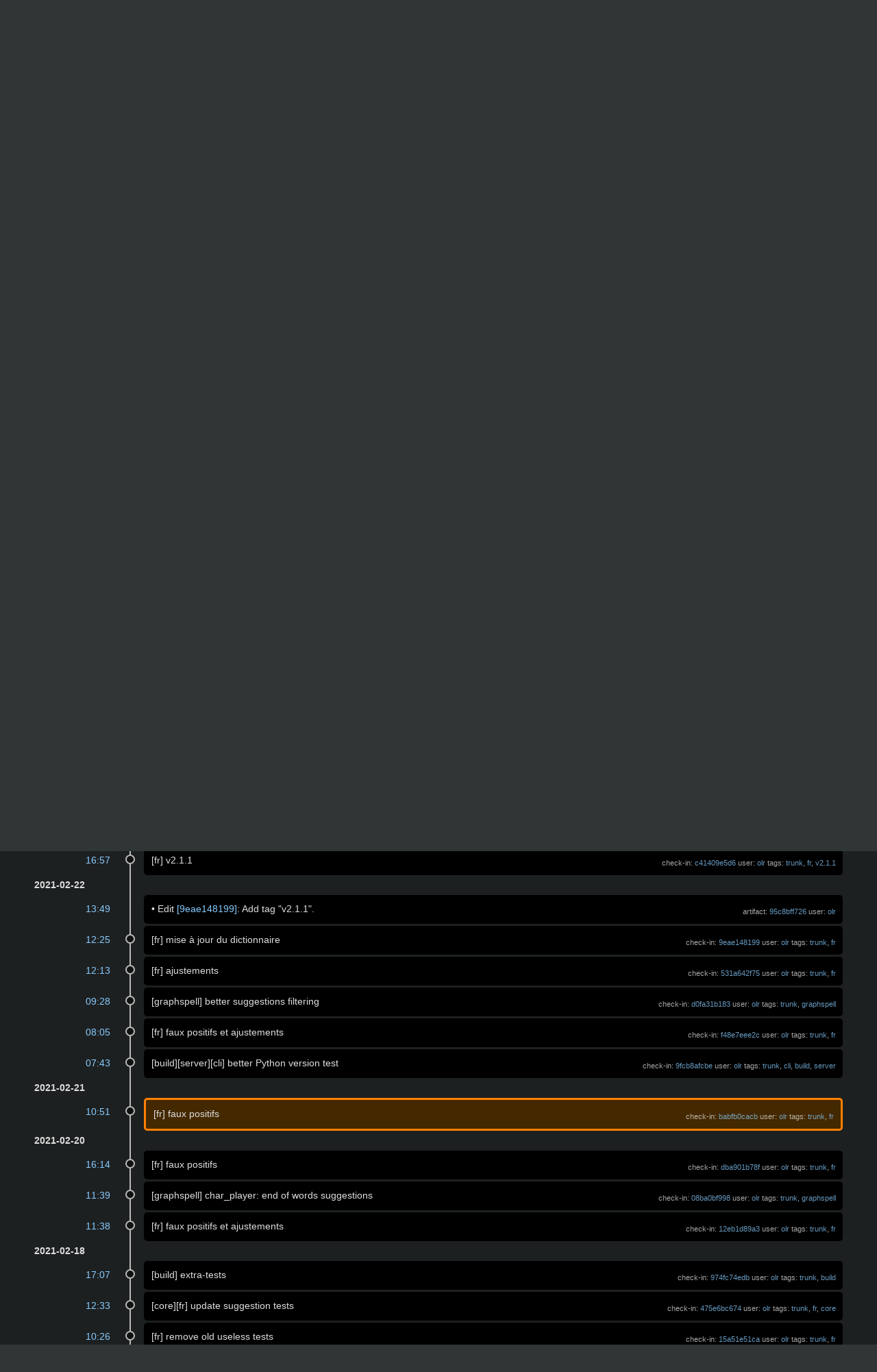

--- FILE ---
content_type: text/html; charset=utf-8
request_url: http://grammalecte.net:8080/timeline?c=babfb0cacb24920b&y=a
body_size: 18756
content:
<!DOCTYPE html>
<html>
<head>
<meta charset="UTF-8">
<base href="http://grammalecte.net:8080/timeline">
<meta http-equiv="Content-Security-Policy" content="default-src 'self' data:; script-src 'self' 'nonce-341abc3c34613a347507fd904eaecfd627cac1566352d671'; style-src 'self' 'unsafe-inline'; img-src * data:">
<meta name="viewport" content="width=device-width, initial-scale=1.0">
<title>Grammalecte: Timeline</title>
<link rel="alternate" type="application/rss+xml" title="RSS Feed"  href="/timeline.rss">
<link rel="stylesheet" href="/style.css?id=97836379" type="text/css">
</head>
<body class="timeline rpage-timeline cpage-timeline">
<div class="header">
  <div class="container">
    <div class="login pull-right">
      <a class='button' href='/login'>Login</a>

    </div>
    <div class='title'>
      <h1>Grammalecte
      <a class='rss' href='/timeline.rss'></a>
      <small> &nbsp;Timeline</small></h1>
    </div>

    <!-- Main Menu -->
    <div class="mainmenu">
      <ul>
        <li><a id='hbbtn' href='/sitemap' aria-label='Site Map'>&#9776;</a></li>
<li class=''><a href='https://grammalecte.net'>‹Accueil›</a></li>
<li class=''><a href='/home'>Doc</a></li>
<li class=' active'><a href='/timeline'>Historique</a></li>
<li class='desktoponly'><a href='/dir?ci=tip'>Fichiers</a></li>
<li class='wideonly'><a href='/brlist'>Branches</a></li>
<li class='wideonly'><a href='/taglist'>Tags</a></li>
<li class='wideonly'><a href='/ticket'>Tickets</a></li>
<li class='wideonly'><a href='/wiki'>Wiki</a></li>
<li class=''><a href='/help'>Aide</a></li>
<li class='wideonly'><a href='/login'>Connexion</a></li>
</ul>
        </div> <!-- end div mainmenu -->
        <div id="hbdrop"></div>
      </div> <!-- end div container -->
    </div> <!-- end div header -->
    <div class="middle max-full-width">
      <div class="container">
        
<form id='f01' method='GET' action='/timeline'>
<input type='hidden' name='udc' value='1'>
<div class="submenu">
<a class="label sml-advanced" href="/timeline?c=babfb0cacb24920b&amp;y=a&amp;advm=1&amp;udc=1">Advanced</a>
<select class='submenuctrl smc-ss' size='1' name='ss' id='submenuctrl-0'>
<option value='m' selected>Modern View</option>
<option value='j'>Columnar View</option>
<option value='c'>Compact View</option>
<option value='v'>Verbose View</option>
<option value='x'>Classic View</option>
</select>
<span class='submenuctrl smc-n'>&nbsp;Max:<input type='text' name='n' value='' size='4' maxlength='4' id='submenuctrl-1'></span>
<select class='submenuctrl smc-y' size='1' name='y' id='submenuctrl-2'>
<option value='all'>Any Type</option>
<option value='ci'>Check-ins</option>
<option value='g'>Tags</option>
<option value='e'>Tech Notes</option>
<option value='t'>Tickets</option>
<option value='n'>New Tickets</option>
<option value='w'>Wiki</option>
</select>
</div>
<input type="hidden" name="advm" value="0">
<input type="hidden" name="c" value="babfb0cacb24920b">
</form>
<div class="content"><span id="debugMsg"></span>
<h2>50 events occurring around babfb0cacb24920b.<br></h2>
<a class="button" href="/timeline?c=babfb0cacb24920b&amp;y=a&amp;a=2021-03-05+10:14:28">More&nbsp;&uarr;</a>
<table id="timelineTable0" class="timelineTable"> <!-- tmFlags: 0xc0400c -->
<tr class="timelineDateRow"><td>
  <div class="divider timelineDate">2021-03-05</div>
</td><td></td><td></td></tr>
<tr>
<td class="timelineTime"><a class="timelineHistLink" href="/timeline?c=8d70c5ae60b892cd&amp;y=a">10:14</a></td>
<td class="timelineGraph">
<div id="m1" class="tl-nodemark"></div>
</td>
<td class="timelineModernCell" id='mc1'>
<span class='timelineModernComment'>
[fr] v2.1.2
</span>
<span class='timelineModernDetail'>check-in:&nbsp;<a href="/info/8d70c5ae60b892cd">8d70c5ae60</a> user:&nbsp;<a href="/timeline?u=olr&amp;c=2021-03-05+10%3A14%3A28&amp;y=a">olr</a> tags:&nbsp;<a href="/timeline?r=trunk&amp;c=2021-03-05+10%3A14%3A28">trunk</a>, <a href="/timeline?r=fr&amp;c=2021-03-05+10%3A14%3A28">fr</a>, <a href="/timeline?r=v2.1.2&amp;c=2021-03-05+10%3A14%3A28">v2.1.2</a></span>
</td></tr>
<tr class="timelineDateRow"><td>
  <div class="divider timelineDate">2021-03-04</div>
</td><td></td><td></td></tr>
<tr>
<td class="timelineTime"><a class="timelineHistLink" href="/timeline?c=f604501c2d2b048b&amp;y=a">18:19</a></td>
<td class="timelineGraph">
<div id="m2" class="tl-nodemark"></div>
</td>
<td class="timelineModernCell" id='mc2'>
<span class='timelineModernComment'>
[lo] Lexicon editor: fix several issues, word count and message error
</span>
<span class='timelineModernDetail'>check-in:&nbsp;<a href="/info/f604501c2d2b048b">f604501c2d</a> user:&nbsp;<a href="/timeline?u=olr&amp;c=2021-03-04+18%3A19%3A54&amp;y=a">olr</a> tags:&nbsp;<a href="/timeline?r=trunk&amp;c=2021-03-04+18%3A19%3A54">trunk</a>, <a href="/timeline?r=lo&amp;c=2021-03-04+18%3A19%3A54">lo</a></span>
</td></tr>
<tr>
<td class="timelineTime"><a class="timelineHistLink" href="/timeline?c=d7da56eb82a46f3b&amp;y=a">18:06</a></td>
<td class="timelineGraph">
<div id="m3" class="tl-nodemark"></div>
</td>
<td class="timelineModernCell" id='mc3'>
<span class='timelineModernComment'>
[lo] Lexicon editor: fix message when exporting dictionary
</span>
<span class='timelineModernDetail'>check-in:&nbsp;<a href="/info/d7da56eb82a46f3b">d7da56eb82</a> user:&nbsp;<a href="/timeline?u=olr&amp;c=2021-03-04+18%3A06%3A44&amp;y=a">olr</a> tags:&nbsp;<a href="/timeline?r=trunk&amp;c=2021-03-04+18%3A06%3A44">trunk</a>, <a href="/timeline?r=lo&amp;c=2021-03-04+18%3A06%3A44">lo</a></span>
</td></tr>
<tr>
<td class="timelineTime"><a class="timelineHistLink" href="/timeline?c=691fdf00399eab0b&amp;y=a">18:05</a></td>
<td class="timelineGraph">
<div id="m4" class="tl-nodemark"></div>
</td>
<td class="timelineModernCell" id='mc4'>
<span class='timelineModernComment'>
[fr] ajustements
</span>
<span class='timelineModernDetail'>check-in:&nbsp;<a href="/info/691fdf00399eab0b">691fdf0039</a> user:&nbsp;<a href="/timeline?u=olr&amp;c=2021-03-04+18%3A05%3A59&amp;y=a">olr</a> tags:&nbsp;<a href="/timeline?r=trunk&amp;c=2021-03-04+18%3A05%3A59">trunk</a>, <a href="/timeline?r=fr&amp;c=2021-03-04+18%3A05%3A59">fr</a></span>
</td></tr>
<tr>
<td class="timelineTime"><a class="timelineHistLink" href="/timeline?c=334268969488e503&amp;y=a">10:28</a></td>
<td class="timelineGraph">
<div id="m5" class="tl-nodemark"></div>
</td>
<td class="timelineModernCell" id='mc5'>
<span class='timelineModernComment'>
[fr] ajustements
</span>
<span class='timelineModernDetail'>check-in:&nbsp;<a href="/info/334268969488e503">3342689694</a> user:&nbsp;<a href="/timeline?u=olr&amp;c=2021-03-04+10%3A28%3A41&amp;y=a">olr</a> tags:&nbsp;<a href="/timeline?r=trunk&amp;c=2021-03-04+10%3A28%3A41">trunk</a>, <a href="/timeline?r=fr&amp;c=2021-03-04+10%3A28%3A41">fr</a></span>
</td></tr>
<tr class="timelineDateRow"><td>
  <div class="divider timelineDate">2021-03-03</div>
</td><td></td><td></td></tr>
<tr>
<td class="timelineTime"><a class="timelineHistLink" href="/timeline?c=9fcd5b4f0e98fb0e&amp;y=a">18:51</a></td>
<td class="timelineGraph">
<div id="m6" class="tl-nodemark"></div>
</td>
<td class="timelineModernCell" id='mc6'>
<span class='timelineModernComment'>
[fr] ajustements
</span>
<span class='timelineModernDetail'>check-in:&nbsp;<a href="/info/9fcd5b4f0e98fb0e">9fcd5b4f0e</a> user:&nbsp;<a href="/timeline?u=olr&amp;c=2021-03-03+18%3A51%3A38&amp;y=a">olr</a> tags:&nbsp;<a href="/timeline?r=trunk&amp;c=2021-03-03+18%3A51%3A38">trunk</a>, <a href="/timeline?r=fr&amp;c=2021-03-03+18%3A51%3A38">fr</a></span>
</td></tr>
<tr class="timelineDateRow"><td>
  <div class="divider timelineDate">2021-03-02</div>
</td><td></td><td></td></tr>
<tr>
<td class="timelineTime"><a class="timelineHistLink" href="/timeline?c=1716996543477f76&amp;y=a">14:36</a></td>
<td class="timelineGraph">
<div id="m7" class="tl-nodemark"></div>
</td>
<td class="timelineModernCell" id='mc7'>
<span class='timelineModernComment'>
[fr] ajustements
</span>
<span class='timelineModernDetail'>check-in:&nbsp;<a href="/info/1716996543477f76">1716996543</a> user:&nbsp;<a href="/timeline?u=olr&amp;c=2021-03-02+14%3A36%3A25&amp;y=a">olr</a> tags:&nbsp;<a href="/timeline?r=trunk&amp;c=2021-03-02+14%3A36%3A25">trunk</a>, <a href="/timeline?r=fr&amp;c=2021-03-02+14%3A36%3A25">fr</a></span>
</td></tr>
<tr class="timelineDateRow"><td>
  <div class="divider timelineDate">2021-03-01</div>
</td><td></td><td></td></tr>
<tr>
<td class="timelineTime"><a class="timelineHistLink" href="/timeline?c=38ca646cc3e47344&amp;y=a">17:39</a></td>
<td class="timelineGraph">
<div id="m8" class="tl-nodemark"></div>
</td>
<td class="timelineModernCell" id='mc8'>
<span class='timelineModernComment'>
[fr] ajustements
</span>
<span class='timelineModernDetail'>check-in:&nbsp;<a href="/info/38ca646cc3e47344">38ca646cc3</a> user:&nbsp;<a href="/timeline?u=olr&amp;c=2021-03-01+17%3A39%3A31&amp;y=a">olr</a> tags:&nbsp;<a href="/timeline?r=trunk&amp;c=2021-03-01+17%3A39%3A31">trunk</a>, <a href="/timeline?r=fr&amp;c=2021-03-01+17%3A39%3A31">fr</a></span>
</td></tr>
<tr>
<td class="timelineTime"><a class="timelineHistLink" href="/timeline?c=4b11fd31b10f69e4&amp;y=a">12:13</a></td>
<td class="timelineGraph">
<div id="m9" class="tl-nodemark"></div>
</td>
<td class="timelineModernCell" id='mc9'>
<span class='timelineModernComment'>
[fr] ajustements
</span>
<span class='timelineModernDetail'>check-in:&nbsp;<a href="/info/4b11fd31b10f69e4">4b11fd31b1</a> user:&nbsp;<a href="/timeline?u=olr&amp;c=2021-03-01+12%3A13%3A59&amp;y=a">olr</a> tags:&nbsp;<a href="/timeline?r=trunk&amp;c=2021-03-01+12%3A13%3A59">trunk</a>, <a href="/timeline?r=fr&amp;c=2021-03-01+12%3A13%3A59">fr</a></span>
</td></tr>
<tr>
<td class="timelineTime"><a class="timelineHistLink" href="/timeline?c=f8fab6a2e1d2a5e6&amp;y=a">08:45</a></td>
<td class="timelineGraph">
<div id="m10" class="tl-nodemark"></div>
</td>
<td class="timelineModernCell" id='mc10'>
<span class='timelineModernComment'>
[fr] faux positifs
</span>
<span class='timelineModernDetail'>check-in:&nbsp;<a href="/info/f8fab6a2e1d2a5e6">f8fab6a2e1</a> user:&nbsp;<a href="/timeline?u=olr&amp;c=2021-03-01+08%3A45%3A49&amp;y=a">olr</a> tags:&nbsp;<a href="/timeline?r=trunk&amp;c=2021-03-01+08%3A45%3A49">trunk</a>, <a href="/timeline?r=fr&amp;c=2021-03-01+08%3A45%3A49">fr</a></span>
</td></tr>
<tr class="timelineDateRow"><td>
  <div class="divider timelineDate">2021-02-27</div>
</td><td></td><td></td></tr>
<tr>
<td class="timelineTime"><a class="timelineHistLink" href="/timeline?c=6e8cfae1a79e809d&amp;y=a">17:38</a></td>
<td class="timelineGraph">
<div id="m11" class="tl-nodemark"></div>
</td>
<td class="timelineModernCell" id='mc11'>
<span class='timelineModernComment'>
[fr] mise à jour du dictionnaire
</span>
<span class='timelineModernDetail'>check-in:&nbsp;<a href="/info/6e8cfae1a79e809d">6e8cfae1a7</a> user:&nbsp;<a href="/timeline?u=olr&amp;c=2021-02-27+17%3A38%3A19&amp;y=a">olr</a> tags:&nbsp;<a href="/timeline?r=trunk&amp;c=2021-02-27+17%3A38%3A19">trunk</a>, <a href="/timeline?r=fr&amp;c=2021-02-27+17%3A38%3A19">fr</a></span>
</td></tr>
<tr>
<td class="timelineTime"><a class="timelineHistLink" href="/timeline?c=0371006820fa399d&amp;y=a">17:37</a></td>
<td class="timelineGraph">
<div id="m12" class="tl-nodemark"></div>
</td>
<td class="timelineModernCell" id='mc12'>
<span class='timelineModernComment'>
[fr] ajustements
</span>
<span class='timelineModernDetail'>check-in:&nbsp;<a href="/info/0371006820fa399d">0371006820</a> user:&nbsp;<a href="/timeline?u=olr&amp;c=2021-02-27+17%3A37%3A44&amp;y=a">olr</a> tags:&nbsp;<a href="/timeline?r=trunk&amp;c=2021-02-27+17%3A37%3A44">trunk</a>, <a href="/timeline?r=fr&amp;c=2021-02-27+17%3A37%3A44">fr</a></span>
</td></tr>
<tr>
<td class="timelineTime"><a class="timelineHistLink" href="/timeline?c=797a2c98ebb286f9&amp;y=a">13:28</a></td>
<td class="timelineGraph">
<div id="m13" class="tl-nodemark"></div>
</td>
<td class="timelineModernCell" id='mc13'>
<span class='timelineModernComment'>
[fr] ajustements
</span>
<span class='timelineModernDetail'>check-in:&nbsp;<a href="/info/797a2c98ebb286f9">797a2c98eb</a> user:&nbsp;<a href="/timeline?u=olr&amp;c=2021-02-27+13%3A28%3A42&amp;y=a">olr</a> tags:&nbsp;<a href="/timeline?r=trunk&amp;c=2021-02-27+13%3A28%3A42">trunk</a>, <a href="/timeline?r=fr&amp;c=2021-02-27+13%3A28%3A42">fr</a></span>
</td></tr>
<tr class="timelineDateRow"><td>
  <div class="divider timelineDate">2021-02-25</div>
</td><td></td><td></td></tr>
<tr>
<td class="timelineTime"><a class="timelineHistLink" href="/timeline?c=d852ed55ce7dfae9&amp;y=a">08:44</a></td>
<td class="timelineGraph">
<div id="m14" class="tl-nodemark"></div>
</td>
<td class="timelineModernCell" id='mc14'>
<span class='timelineModernComment'>
[fr] ajustements
</span>
<span class='timelineModernDetail'>check-in:&nbsp;<a href="/info/d852ed55ce7dfae9">d852ed55ce</a> user:&nbsp;<a href="/timeline?u=olr&amp;c=2021-02-25+08%3A44%3A54&amp;y=a">olr</a> tags:&nbsp;<a href="/timeline?r=trunk&amp;c=2021-02-25+08%3A44%3A54">trunk</a>, <a href="/timeline?r=fr&amp;c=2021-02-25+08%3A44%3A54">fr</a></span>
</td></tr>
<tr class="timelineDateRow"><td>
  <div class="divider timelineDate">2021-02-24</div>
</td><td></td><td></td></tr>
<tr>
<td class="timelineTime"><a class="timelineHistLink" href="/timeline?c=177d12ffa2c61191&amp;y=a">22:26</a></td>
<td class="timelineGraph">
<div id="m15" class="tl-nodemark"></div>
</td>
<td class="timelineModernCell" id='mc15'>
<span class='timelineModernComment'>
[fr] ajustements [fr] phonet_simil: prénoms
</span>
<span class='timelineModernDetail'>check-in:&nbsp;<a href="/info/177d12ffa2c61191">177d12ffa2</a> user:&nbsp;<a href="/timeline?u=olr&amp;c=2021-02-24+22%3A26%3A07&amp;y=a">olr</a> tags:&nbsp;<a href="/timeline?r=trunk&amp;c=2021-02-24+22%3A26%3A07">trunk</a>, <a href="/timeline?r=fr&amp;c=2021-02-24+22%3A26%3A07">fr</a></span>
</td></tr>
<tr class="timelineDateRow"><td>
  <div class="divider timelineDate">2021-02-23</div>
</td><td></td><td></td></tr>
<tr>
<td class="timelineTime"><a class="timelineHistLink" href="/timeline?c=8d4979028933cf80&amp;y=a">19:11</a></td>
<td class="timelineGraph">
</td>
<td class="timelineModernCell" id='mc0'>
&bull;
<span class='timelineModernComment'>
Edit <a href="/info/c41409e5d61fc648">[c41409e5d6]</a>: Add tag "v2.1.1".
</span>
<span class='timelineModernDetail'>artifact:&nbsp;<a href="/info/8d4979028933cf80">8d49790289</a> user:&nbsp;<a href="/timeline?u=olr&amp;c=2021-02-23+19%3A11%3A08&amp;y=a">olr</a></span>
</td></tr>
<tr>
<td class="timelineTime"><a class="timelineHistLink" href="/timeline?c=71dc7afde0177332&amp;y=a">19:10</a></td>
<td class="timelineGraph">
</td>
<td class="timelineModernCell" id='mc0'>
&bull;
<span class='timelineModernComment'>
Edit <a href="/info/9eae14819917f14a">[9eae148199]</a>: Cancel tag "v2.1.1".
</span>
<span class='timelineModernDetail'>artifact:&nbsp;<a href="/info/71dc7afde0177332">71dc7afde0</a> user:&nbsp;<a href="/timeline?u=olr&amp;c=2021-02-23+19%3A10%3A52&amp;y=a">olr</a></span>
</td></tr>
<tr>
<td class="timelineTime"><a class="timelineHistLink" href="/timeline?c=c41409e5d61fc648&amp;y=a">16:57</a></td>
<td class="timelineGraph">
<div id="m16" class="tl-nodemark"></div>
</td>
<td class="timelineModernCell" id='mc16'>
<span class='timelineModernComment'>
[fr] v2.1.1
</span>
<span class='timelineModernDetail'>check-in:&nbsp;<a href="/info/c41409e5d61fc648">c41409e5d6</a> user:&nbsp;<a href="/timeline?u=olr&amp;c=2021-02-23+16%3A57%3A01&amp;y=a">olr</a> tags:&nbsp;<a href="/timeline?r=trunk&amp;c=2021-02-23+16%3A57%3A01">trunk</a>, <a href="/timeline?r=fr&amp;c=2021-02-23+16%3A57%3A01">fr</a>, <a href="/timeline?r=v2.1.1&amp;c=2021-02-23+16%3A57%3A01">v2.1.1</a></span>
</td></tr>
<tr class="timelineDateRow"><td>
  <div class="divider timelineDate">2021-02-22</div>
</td><td></td><td></td></tr>
<tr>
<td class="timelineTime"><a class="timelineHistLink" href="/timeline?c=95c8bff7262c8baf&amp;y=a">13:49</a></td>
<td class="timelineGraph">
</td>
<td class="timelineModernCell" id='mc0'>
&bull;
<span class='timelineModernComment'>
Edit <a href="/info/9eae14819917f14a">[9eae148199]</a>: Add tag "v2.1.1".
</span>
<span class='timelineModernDetail'>artifact:&nbsp;<a href="/info/95c8bff7262c8baf">95c8bff726</a> user:&nbsp;<a href="/timeline?u=olr&amp;c=2021-02-22+13%3A49%3A51&amp;y=a">olr</a></span>
</td></tr>
<tr>
<td class="timelineTime"><a class="timelineHistLink" href="/timeline?c=9eae14819917f14a&amp;y=a">12:25</a></td>
<td class="timelineGraph">
<div id="m17" class="tl-nodemark"></div>
</td>
<td class="timelineModernCell" id='mc17'>
<span class='timelineModernComment'>
[fr] mise à jour du dictionnaire
</span>
<span class='timelineModernDetail'>check-in:&nbsp;<a href="/info/9eae14819917f14a">9eae148199</a> user:&nbsp;<a href="/timeline?u=olr&amp;c=2021-02-22+12%3A25%3A27&amp;y=a">olr</a> tags:&nbsp;<a href="/timeline?r=trunk&amp;c=2021-02-22+12%3A25%3A27">trunk</a>, <a href="/timeline?r=fr&amp;c=2021-02-22+12%3A25%3A27">fr</a></span>
</td></tr>
<tr>
<td class="timelineTime"><a class="timelineHistLink" href="/timeline?c=531a642f75279b3f&amp;y=a">12:13</a></td>
<td class="timelineGraph">
<div id="m18" class="tl-nodemark"></div>
</td>
<td class="timelineModernCell" id='mc18'>
<span class='timelineModernComment'>
[fr] ajustements
</span>
<span class='timelineModernDetail'>check-in:&nbsp;<a href="/info/531a642f75279b3f">531a642f75</a> user:&nbsp;<a href="/timeline?u=olr&amp;c=2021-02-22+12%3A13%3A19&amp;y=a">olr</a> tags:&nbsp;<a href="/timeline?r=trunk&amp;c=2021-02-22+12%3A13%3A19">trunk</a>, <a href="/timeline?r=fr&amp;c=2021-02-22+12%3A13%3A19">fr</a></span>
</td></tr>
<tr>
<td class="timelineTime"><a class="timelineHistLink" href="/timeline?c=d0fa31b1837bf73a&amp;y=a">09:28</a></td>
<td class="timelineGraph">
<div id="m19" class="tl-nodemark"></div>
</td>
<td class="timelineModernCell" id='mc19'>
<span class='timelineModernComment'>
[graphspell] better suggestions filtering
</span>
<span class='timelineModernDetail'>check-in:&nbsp;<a href="/info/d0fa31b1837bf73a">d0fa31b183</a> user:&nbsp;<a href="/timeline?u=olr&amp;c=2021-02-22+09%3A28%3A31&amp;y=a">olr</a> tags:&nbsp;<a href="/timeline?r=trunk&amp;c=2021-02-22+09%3A28%3A31">trunk</a>, <a href="/timeline?r=graphspell&amp;c=2021-02-22+09%3A28%3A31">graphspell</a></span>
</td></tr>
<tr>
<td class="timelineTime"><a class="timelineHistLink" href="/timeline?c=f48e7eee2c1cb356&amp;y=a">08:05</a></td>
<td class="timelineGraph">
<div id="m20" class="tl-nodemark"></div>
</td>
<td class="timelineModernCell" id='mc20'>
<span class='timelineModernComment'>
[fr] faux positifs et ajustements
</span>
<span class='timelineModernDetail'>check-in:&nbsp;<a href="/info/f48e7eee2c1cb356">f48e7eee2c</a> user:&nbsp;<a href="/timeline?u=olr&amp;c=2021-02-22+08%3A05%3A42&amp;y=a">olr</a> tags:&nbsp;<a href="/timeline?r=trunk&amp;c=2021-02-22+08%3A05%3A42">trunk</a>, <a href="/timeline?r=fr&amp;c=2021-02-22+08%3A05%3A42">fr</a></span>
</td></tr>
<tr>
<td class="timelineTime"><a class="timelineHistLink" href="/timeline?c=9fcb8afcbe28341e&amp;y=a">07:43</a></td>
<td class="timelineGraph">
<div id="m21" class="tl-nodemark"></div>
</td>
<td class="timelineModernCell" id='mc21'>
<span class='timelineModernComment'>
[build][server][cli] better Python version test
</span>
<span class='timelineModernDetail'>check-in:&nbsp;<a href="/info/9fcb8afcbe28341e">9fcb8afcbe</a> user:&nbsp;<a href="/timeline?u=olr&amp;c=2021-02-22+07%3A43%3A55&amp;y=a">olr</a> tags:&nbsp;<a href="/timeline?r=trunk&amp;c=2021-02-22+07%3A43%3A55">trunk</a>, <a href="/timeline?r=cli&amp;c=2021-02-22+07%3A43%3A55">cli</a>, <a href="/timeline?r=build&amp;c=2021-02-22+07%3A43%3A55">build</a>, <a href="/timeline?r=server&amp;c=2021-02-22+07%3A43%3A55">server</a></span>
</td></tr>
<tr class="timelineDateRow"><td>
  <div class="divider timelineDate">2021-02-21</div>
</td><td></td><td></td></tr>
<tr class="timelineSelected">
<td class="timelineTime"><a class="timelineHistLink" href="/timeline?c=babfb0cacb24920b&amp;y=a">10:51</a></td>
<td class="timelineGraph">
<div id="m22" class="tl-nodemark"></div>
</td>
<td class="timelineModernCell">
<span class='timelineModernComment'>
[fr] faux positifs
</span>
<span class='timelineModernDetail'>check-in:&nbsp;<a href="/info/babfb0cacb24920b">babfb0cacb</a> user:&nbsp;<a href="/timeline?u=olr&amp;c=2021-02-21+10%3A51%3A32&amp;y=a">olr</a> tags:&nbsp;<a href="/timeline?r=trunk&amp;c=2021-02-21+10%3A51%3A32">trunk</a>, <a href="/timeline?r=fr&amp;c=2021-02-21+10%3A51%3A32">fr</a></span>
</td></tr>
<tr class="timelineDateRow"><td>
  <div class="divider timelineDate">2021-02-20</div>
</td><td></td><td></td></tr>
<tr>
<td class="timelineTime"><a class="timelineHistLink" href="/timeline?c=dba901b78fd61e72&amp;y=a">16:14</a></td>
<td class="timelineGraph">
<div id="m23" class="tl-nodemark"></div>
</td>
<td class="timelineModernCell" id='mc23'>
<span class='timelineModernComment'>
[fr] faux positifs
</span>
<span class='timelineModernDetail'>check-in:&nbsp;<a href="/info/dba901b78fd61e72">dba901b78f</a> user:&nbsp;<a href="/timeline?u=olr&amp;c=2021-02-20+16%3A14%3A55&amp;y=a">olr</a> tags:&nbsp;<a href="/timeline?r=trunk&amp;c=2021-02-20+16%3A14%3A55">trunk</a>, <a href="/timeline?r=fr&amp;c=2021-02-20+16%3A14%3A55">fr</a></span>
</td></tr>
<tr>
<td class="timelineTime"><a class="timelineHistLink" href="/timeline?c=08ba0bf998d397d4&amp;y=a">11:39</a></td>
<td class="timelineGraph">
<div id="m24" class="tl-nodemark"></div>
</td>
<td class="timelineModernCell" id='mc24'>
<span class='timelineModernComment'>
[graphspell] char_player: end of words suggestions
</span>
<span class='timelineModernDetail'>check-in:&nbsp;<a href="/info/08ba0bf998d397d4">08ba0bf998</a> user:&nbsp;<a href="/timeline?u=olr&amp;c=2021-02-20+11%3A39%3A20&amp;y=a">olr</a> tags:&nbsp;<a href="/timeline?r=trunk&amp;c=2021-02-20+11%3A39%3A20">trunk</a>, <a href="/timeline?r=graphspell&amp;c=2021-02-20+11%3A39%3A20">graphspell</a></span>
</td></tr>
<tr>
<td class="timelineTime"><a class="timelineHistLink" href="/timeline?c=12eb1d89a38b6b22&amp;y=a">11:38</a></td>
<td class="timelineGraph">
<div id="m25" class="tl-nodemark"></div>
</td>
<td class="timelineModernCell" id='mc25'>
<span class='timelineModernComment'>
[fr] faux positifs et ajustements
</span>
<span class='timelineModernDetail'>check-in:&nbsp;<a href="/info/12eb1d89a38b6b22">12eb1d89a3</a> user:&nbsp;<a href="/timeline?u=olr&amp;c=2021-02-20+11%3A38%3A07&amp;y=a">olr</a> tags:&nbsp;<a href="/timeline?r=trunk&amp;c=2021-02-20+11%3A38%3A07">trunk</a>, <a href="/timeline?r=fr&amp;c=2021-02-20+11%3A38%3A07">fr</a></span>
</td></tr>
<tr class="timelineDateRow"><td>
  <div class="divider timelineDate">2021-02-18</div>
</td><td></td><td></td></tr>
<tr>
<td class="timelineTime"><a class="timelineHistLink" href="/timeline?c=974fc74edb3ab373&amp;y=a">17:07</a></td>
<td class="timelineGraph">
<div id="m26" class="tl-nodemark"></div>
</td>
<td class="timelineModernCell" id='mc26'>
<span class='timelineModernComment'>
[build] extra-tests
</span>
<span class='timelineModernDetail'>check-in:&nbsp;<a href="/info/974fc74edb3ab373">974fc74edb</a> user:&nbsp;<a href="/timeline?u=olr&amp;c=2021-02-18+17%3A07%3A47&amp;y=a">olr</a> tags:&nbsp;<a href="/timeline?r=trunk&amp;c=2021-02-18+17%3A07%3A47">trunk</a>, <a href="/timeline?r=build&amp;c=2021-02-18+17%3A07%3A47">build</a></span>
</td></tr>
<tr>
<td class="timelineTime"><a class="timelineHistLink" href="/timeline?c=475e6bc6746d94e3&amp;y=a">12:33</a></td>
<td class="timelineGraph">
<div id="m27" class="tl-nodemark"></div>
</td>
<td class="timelineModernCell" id='mc27'>
<span class='timelineModernComment'>
[core][fr] update suggestion tests
</span>
<span class='timelineModernDetail'>check-in:&nbsp;<a href="/info/475e6bc6746d94e3">475e6bc674</a> user:&nbsp;<a href="/timeline?u=olr&amp;c=2021-02-18+12%3A33%3A05&amp;y=a">olr</a> tags:&nbsp;<a href="/timeline?r=trunk&amp;c=2021-02-18+12%3A33%3A05">trunk</a>, <a href="/timeline?r=fr&amp;c=2021-02-18+12%3A33%3A05">fr</a>, <a href="/timeline?r=core&amp;c=2021-02-18+12%3A33%3A05">core</a></span>
</td></tr>
<tr>
<td class="timelineTime"><a class="timelineHistLink" href="/timeline?c=15a51e51ca8c5ef4&amp;y=a">10:26</a></td>
<td class="timelineGraph">
<div id="m28" class="tl-nodemark"></div>
</td>
<td class="timelineModernCell" id='mc28'>
<span class='timelineModernComment'>
[fr] remove old useless tests
</span>
<span class='timelineModernDetail'>check-in:&nbsp;<a href="/info/15a51e51ca8c5ef4">15a51e51ca</a> user:&nbsp;<a href="/timeline?u=olr&amp;c=2021-02-18+10%3A26%3A34&amp;y=a">olr</a> tags:&nbsp;<a href="/timeline?r=trunk&amp;c=2021-02-18+10%3A26%3A34">trunk</a>, <a href="/timeline?r=fr&amp;c=2021-02-18+10%3A26%3A34">fr</a></span>
</td></tr>
<tr>
<td class="timelineTime"><a class="timelineHistLink" href="/timeline?c=982c1b5eb083ff0c&amp;y=a">08:49</a></td>
<td class="timelineGraph">
<div id="m29" class="tl-nodemark"></div>
</td>
<td class="timelineModernCell" id='mc29'>
<span class='timelineModernComment'>
[graphspell] ibdawg &gt; suggest(): seek first simple combinations
</span>
<span class='timelineModernDetail'>check-in:&nbsp;<a href="/info/982c1b5eb083ff0c">982c1b5eb0</a> user:&nbsp;<a href="/timeline?u=olr&amp;c=2021-02-18+08%3A49%3A19&amp;y=a">olr</a> tags:&nbsp;<a href="/timeline?r=trunk&amp;c=2021-02-18+08%3A49%3A19">trunk</a>, <a href="/timeline?r=graphspell&amp;c=2021-02-18+08%3A49%3A19">graphspell</a></span>
</td></tr>
<tr>
<td class="timelineTime"><a class="timelineHistLink" href="/timeline?c=950c66177568e7b6&amp;y=a">08:48</a></td>
<td class="timelineGraph">
<div id="m30" class="tl-nodemark"></div>
</td>
<td class="timelineModernCell" id='mc30'>
<span class='timelineModernComment'>
[fr] faux positifs
</span>
<span class='timelineModernDetail'>check-in:&nbsp;<a href="/info/950c66177568e7b6">950c661775</a> user:&nbsp;<a href="/timeline?u=olr&amp;c=2021-02-18+08%3A48%3A00&amp;y=a">olr</a> tags:&nbsp;<a href="/timeline?r=trunk&amp;c=2021-02-18+08%3A48%3A00">trunk</a>, <a href="/timeline?r=fr&amp;c=2021-02-18+08%3A48%3A00">fr</a></span>
</td></tr>
<tr class="timelineDateRow"><td>
  <div class="divider timelineDate">2021-02-17</div>
</td><td></td><td></td></tr>
<tr>
<td class="timelineTime"><a class="timelineHistLink" href="/timeline?c=c4768583e7330fe6&amp;y=a">13:09</a></td>
<td class="timelineGraph">
<div id="m31" class="tl-nodemark"></div>
</td>
<td class="timelineModernCell" id='mc31'>
<span class='timelineModernComment'>
[fr] mise à jour des dictionnaires [fr] ajustements
</span>
<span class='timelineModernDetail'>check-in:&nbsp;<a href="/info/c4768583e7330fe6">c4768583e7</a> user:&nbsp;<a href="/timeline?u=olr&amp;c=2021-02-17+13%3A09%3A51&amp;y=a">olr</a> tags:&nbsp;<a href="/timeline?r=trunk&amp;c=2021-02-17+13%3A09%3A51">trunk</a>, <a href="/timeline?r=fr&amp;c=2021-02-17+13%3A09%3A51">fr</a></span>
</td></tr>
<tr>
<td class="timelineTime"><a class="timelineHistLink" href="/timeline?c=26cf74769bdf49c0&amp;y=a">10:45</a></td>
<td class="timelineGraph">
<div id="m32" class="tl-nodemark"></div>
</td>
<td class="timelineModernCell" id='mc32'>
<span class='timelineModernComment'>
[core][fr][oxt] text formatter: another apostrophe
</span>
<span class='timelineModernDetail'>check-in:&nbsp;<a href="/info/26cf74769bdf49c0">26cf74769b</a> user:&nbsp;<a href="/timeline?u=olr&amp;c=2021-02-17+10%3A45%3A59&amp;y=a">olr</a> tags:&nbsp;<a href="/timeline?r=trunk&amp;c=2021-02-17+10%3A45%3A59">trunk</a>, <a href="/timeline?r=fr&amp;c=2021-02-17+10%3A45%3A59">fr</a>, <a href="/timeline?r=core&amp;c=2021-02-17+10%3A45%3A59">core</a>, <a href="/timeline?r=lo&amp;c=2021-02-17+10%3A45%3A59">lo</a></span>
</td></tr>
<tr class="timelineDateRow"><td>
  <div class="divider timelineDate">2021-02-15</div>
</td><td></td><td></td></tr>
<tr>
<td class="timelineTime"><a class="timelineHistLink" href="/timeline?c=f069a117e4f2ebe0&amp;y=a">16:32</a></td>
<td class="timelineGraph">
<div id="m33" class="tl-nodemark"></div>
</td>
<td class="timelineModernCell" id='mc33'>
<span class='timelineModernComment'>
[core][fr] fix text formtatter
</span>
<span class='timelineModernDetail'>check-in:&nbsp;<a href="/info/f069a117e4f2ebe0">f069a117e4</a> user:&nbsp;<a href="/timeline?u=olr&amp;c=2021-02-15+16%3A32%3A22&amp;y=a">olr</a> tags:&nbsp;<a href="/timeline?r=trunk&amp;c=2021-02-15+16%3A32%3A22">trunk</a>, <a href="/timeline?r=fr&amp;c=2021-02-15+16%3A32%3A22">fr</a>, <a href="/timeline?r=core&amp;c=2021-02-15+16%3A32%3A22">core</a></span>
</td></tr>
<tr>
<td class="timelineTime"><a class="timelineHistLink" href="/timeline?c=69affb5433f72622&amp;y=a">13:46</a></td>
<td class="timelineGraph">
<div id="m34" class="tl-nodemark"></div>
</td>
<td class="timelineModernCell" id='mc34'>
<span class='timelineModernComment'>
[build][fr] include lemmas of words that are also verbal forms
</span>
<span class='timelineModernDetail'>check-in:&nbsp;<a href="/info/69affb5433f72622">69affb5433</a> user:&nbsp;<a href="/timeline?u=olr&amp;c=2021-02-15+13%3A46%3A17&amp;y=a">olr</a> tags:&nbsp;<a href="/timeline?r=trunk&amp;c=2021-02-15+13%3A46%3A17">trunk</a>, <a href="/timeline?r=fr&amp;c=2021-02-15+13%3A46%3A17">fr</a>, <a href="/timeline?r=build&amp;c=2021-02-15+13%3A46%3A17">build</a></span>
</td></tr>
<tr>
<td class="timelineTime"><a class="timelineHistLink" href="/timeline?c=160407dd6722bd35&amp;y=a">13:32</a></td>
<td class="timelineGraph">
<div id="m35" class="tl-nodemark"></div>
</td>
<td class="timelineModernCell" id='mc35'>
<span class='timelineModernComment'>
[fr] +1 test
</span>
<span class='timelineModernDetail'>check-in:&nbsp;<a href="/info/160407dd6722bd35">160407dd67</a> user:&nbsp;<a href="/timeline?u=olr&amp;c=2021-02-15+13%3A32%3A28&amp;y=a">olr</a> tags:&nbsp;<a href="/timeline?r=trunk&amp;c=2021-02-15+13%3A32%3A28">trunk</a>, <a href="/timeline?r=fr&amp;c=2021-02-15+13%3A32%3A28">fr</a></span>
</td></tr>
<tr>
<td class="timelineTime"><a class="timelineHistLink" href="/timeline?c=ef73fda2433d0f14&amp;y=a">12:30</a></td>
<td class="timelineGraph">
<div id="m36" class="tl-nodemark"></div>
</td>
<td class="timelineModernCell" id='mc36'>
<span class='timelineModernComment'>
[fr] ajustements
</span>
<span class='timelineModernDetail'>check-in:&nbsp;<a href="/info/ef73fda2433d0f14">ef73fda243</a> user:&nbsp;<a href="/timeline?u=olr&amp;c=2021-02-15+12%3A30%3A03&amp;y=a">olr</a> tags:&nbsp;<a href="/timeline?r=trunk&amp;c=2021-02-15+12%3A30%3A03">trunk</a>, <a href="/timeline?r=fr&amp;c=2021-02-15+12%3A30%3A03">fr</a></span>
</td></tr>
<tr class="timelineDateRow"><td>
  <div class="divider timelineDate">2021-02-13</div>
</td><td></td><td></td></tr>
<tr>
<td class="timelineTime"><a class="timelineHistLink" href="/timeline?c=a32e759068638a52&amp;y=a">13:49</a></td>
<td class="timelineGraph">
<div id="m37" class="tl-nodemark"></div>
</td>
<td class="timelineModernCell" id='mc37'>
<span class='timelineModernComment'>
[fr] faux positifs et ajustements
</span>
<span class='timelineModernDetail'>check-in:&nbsp;<a href="/info/a32e759068638a52">a32e759068</a> user:&nbsp;<a href="/timeline?u=olr&amp;c=2021-02-13+13%3A49%3A33&amp;y=a">olr</a> tags:&nbsp;<a href="/timeline?r=trunk&amp;c=2021-02-13+13%3A49%3A33">trunk</a>, <a href="/timeline?r=fr&amp;c=2021-02-13+13%3A49%3A33">fr</a></span>
</td></tr>
<tr class="timelineDateRow"><td>
  <div class="divider timelineDate">2021-02-10</div>
</td><td></td><td></td></tr>
<tr>
<td class="timelineTime"><a class="timelineHistLink" href="/timeline?c=d583926f449a7e45&amp;y=a">14:09</a></td>
<td class="timelineGraph">
</td>
<td class="timelineModernCell" id='mc0'>
&bull;
<span class='timelineModernComment'>
Edit <a href="/info/fccf7fa150c66818">[fccf7fa150]</a>: Add tag "graphspell". Cancel tag "graphpspell".
</span>
<span class='timelineModernDetail'>artifact:&nbsp;<a href="/info/d583926f449a7e45">d583926f44</a> user:&nbsp;<a href="/timeline?u=olr&amp;c=2021-02-10+14%3A09%3A01&amp;y=a">olr</a></span>
</td></tr>
<tr>
<td class="timelineTime"><a class="timelineHistLink" href="/timeline?c=db025d7399c3b19f&amp;y=a">14:06</a></td>
<td class="timelineGraph">
</td>
<td class="timelineModernCell" id='mc0'>
&bull;
<span class='timelineModernComment'>
Edit <a href="/info/53cc1dda5b7b570a">[53cc1dda5b]</a>: Add tag "v2.1.0".
</span>
<span class='timelineModernDetail'>artifact:&nbsp;<a href="/info/db025d7399c3b19f">db025d7399</a> user:&nbsp;<a href="/timeline?u=olr&amp;c=2021-02-10+14%3A06%3A58&amp;y=a">olr</a></span>
</td></tr>
<tr>
<td class="timelineTime"><a class="timelineHistLink" href="/timeline?c=53cc1dda5b7b570a&amp;y=a">12:11</a></td>
<td class="timelineGraph">
<div id="m38" class="tl-nodemark"></div>
</td>
<td class="timelineModernCell" id='mc38'>
<span class='timelineModernComment'>
[fr] mise à jour du dictionnaire
</span>
<span class='timelineModernDetail'>check-in:&nbsp;<a href="/info/53cc1dda5b7b570a">53cc1dda5b</a> user:&nbsp;<a href="/timeline?u=olr&amp;c=2021-02-10+12%3A11%3A11&amp;y=a">olr</a> tags:&nbsp;<a href="/timeline?r=trunk&amp;c=2021-02-10+12%3A11%3A11">trunk</a>, <a href="/timeline?r=fr&amp;c=2021-02-10+12%3A11%3A11">fr</a>, <a href="/timeline?r=v2.1.0&amp;c=2021-02-10+12%3A11%3A11">v2.1.0</a></span>
</td></tr>
<tr>
<td class="timelineTime"><a class="timelineHistLink" href="/timeline?c=78b5950c87d2dfdb&amp;y=a">11:39</a></td>
<td class="timelineGraph">
<div id="m39" class="tl-nodemark"></div>
</td>
<td class="timelineModernCell" id='mc39'>
<span class='timelineModernComment'>
[core][fr][graphspell] code cleaning: pylint
</span>
<span class='timelineModernDetail'>check-in:&nbsp;<a href="/info/78b5950c87d2dfdb">78b5950c87</a> user:&nbsp;<a href="/timeline?u=olr&amp;c=2021-02-10+11%3A39%3A52&amp;y=a">olr</a> tags:&nbsp;<a href="/timeline?r=trunk&amp;c=2021-02-10+11%3A39%3A52">trunk</a>, <a href="/timeline?r=fr&amp;c=2021-02-10+11%3A39%3A52">fr</a>, <a href="/timeline?r=core&amp;c=2021-02-10+11%3A39%3A52">core</a>, <a href="/timeline?r=graphspell&amp;c=2021-02-10+11%3A39%3A52">graphspell</a></span>
</td></tr>
<tr>
<td class="timelineTime"><a class="timelineHistLink" href="/timeline?c=4698a4f99c0bbc7b&amp;y=a">10:14</a></td>
<td class="timelineGraph">
<div id="m40" class="tl-nodemark"></div>
</td>
<td class="timelineModernCell" id='mc40'>
<span class='timelineModernComment'>
[fr] faux positifs et ajustements
</span>
<span class='timelineModernDetail'>check-in:&nbsp;<a href="/info/4698a4f99c0bbc7b">4698a4f99c</a> user:&nbsp;<a href="/timeline?u=olr&amp;c=2021-02-10+10%3A14%3A45&amp;y=a">olr</a> tags:&nbsp;<a href="/timeline?r=trunk&amp;c=2021-02-10+10%3A14%3A45">trunk</a>, <a href="/timeline?r=fr&amp;c=2021-02-10+10%3A14%3A45">fr</a></span>
</td></tr>
<tr>
<td class="timelineTime"><a class="timelineHistLink" href="/timeline?c=6ee195e8d3e28306&amp;y=a">08:45</a></td>
<td class="timelineGraph">
<div id="m41" class="tl-nodemark"></div>
</td>
<td class="timelineModernCell" id='mc41'>
<span class='timelineModernComment'>
[graphspell] JaroWinkler: modify variable names
</span>
<span class='timelineModernDetail'>check-in:&nbsp;<a href="/info/6ee195e8d3e28306">6ee195e8d3</a> user:&nbsp;<a href="/timeline?u=olr&amp;c=2021-02-10+08%3A45%3A16&amp;y=a">olr</a> tags:&nbsp;<a href="/timeline?r=trunk&amp;c=2021-02-10+08%3A45%3A16">trunk</a>, <a href="/timeline?r=graphspell&amp;c=2021-02-10+08%3A45%3A16">graphspell</a></span>
</td></tr>
<tr class="timelineDateRow"><td>
  <div class="divider timelineDate">2021-02-09</div>
</td><td></td><td></td></tr>
<tr>
<td class="timelineTime"><a class="timelineHistLink" href="/timeline?c=d2cc0989dbcc2e14&amp;y=a">16:23</a></td>
<td class="timelineGraph">
<div id="m42" class="tl-nodemark"></div>
</td>
<td class="timelineModernCell" id='mc42'>
<span class='timelineModernComment'>
[graphspell] suggestion mechanism: extend search further
</span>
<span class='timelineModernDetail'>check-in:&nbsp;<a href="/info/d2cc0989dbcc2e14">d2cc0989db</a> user:&nbsp;<a href="/timeline?u=olr&amp;c=2021-02-09+16%3A23%3A51&amp;y=a">olr</a> tags:&nbsp;<a href="/timeline?r=trunk&amp;c=2021-02-09+16%3A23%3A51">trunk</a>, <a href="/timeline?r=graphspell&amp;c=2021-02-09+16%3A23%3A51">graphspell</a></span>
</td></tr>
<tr>
<td class="timelineTime"><a class="timelineHistLink" href="/timeline?c=1c781094d215b14d&amp;y=a">10:17</a></td>
<td class="timelineGraph">
<div id="m43" class="tl-nodemark"></div>
</td>
<td class="timelineModernCell" id='mc43'>
<span class='timelineModernComment'>
[fr] dictionnaire: suppression du drapeau iM. Verbe “s’enquérir” -&gt; iK
</span>
<span class='timelineModernDetail'>check-in:&nbsp;<a href="/info/1c781094d215b14d">1c781094d2</a> user:&nbsp;<a href="/timeline?u=olr&amp;c=2021-02-09+10%3A17%3A42&amp;y=a">olr</a> tags:&nbsp;<a href="/timeline?r=trunk&amp;c=2021-02-09+10%3A17%3A42">trunk</a>, <a href="/timeline?r=fr&amp;c=2021-02-09+10%3A17%3A42">fr</a></span>
</td></tr>
<tr>
<td class="timelineTime"><a class="timelineHistLink" href="/timeline?c=d86a7e72a6c6f6f3&amp;y=a">10:09</a></td>
<td class="timelineGraph">
<div id="m44" class="tl-nodemark"></div>
</td>
<td class="timelineModernCell" id='mc44'>
<span class='timelineModernComment'>
[fr] ajustements [core][fr] suggestions mechanism update
</span>
<span class='timelineModernDetail'>check-in:&nbsp;<a href="/info/d86a7e72a6c6f6f3">d86a7e72a6</a> user:&nbsp;<a href="/timeline?u=olr&amp;c=2021-02-09+10%3A09%3A21&amp;y=a">olr</a> tags:&nbsp;<a href="/timeline?r=trunk&amp;c=2021-02-09+10%3A09%3A21">trunk</a>, <a href="/timeline?r=fr&amp;c=2021-02-09+10%3A09%3A21">fr</a>, <a href="/timeline?r=core&amp;c=2021-02-09+10%3A09%3A21">core</a></span>
</td></tr>
<tr class="timelineDateRow"><td>
  <div class="divider timelineDate">2021-02-06</div>
</td><td></td><td></td></tr>
<tr>
<td class="timelineTime"><a class="timelineHistLink" href="/timeline?c=7830f4d1c05e1624&amp;y=a">18:17</a></td>
<td class="timelineGraph">
<div id="m45" class="tl-nodemark"></div>
</td>
<td class="timelineModernCell" id='mc45'>
<span class='timelineModernComment'>
[fr] ajustements
</span>
<span class='timelineModernDetail'>check-in:&nbsp;<a href="/info/7830f4d1c05e1624">7830f4d1c0</a> user:&nbsp;<a href="/timeline?u=olr&amp;c=2021-02-06+18%3A17%3A46&amp;y=a">olr</a> tags:&nbsp;<a href="/timeline?r=trunk&amp;c=2021-02-06+18%3A17%3A46">trunk</a>, <a href="/timeline?r=fr&amp;c=2021-02-06+18%3A17%3A46">fr</a></span>
</td></tr>
<!-- aiRailMap = 0 -->
<tr class="timelineBottom" id="btm-0"><td></td><td></td><td></td></tr>
</table>
<script id='timeline-data-0' type='application/json'>{
  "iTableId": 0,
  "circleNodes": 1,
  "showArrowheads": 0,
  "iRailPitch": 0,
  "colorGraph": 1,
  "nomo": 0,
  "iTopRow": 1,
  "omitDescenders": 0,
  "fileDiff": 0,
  "scrollToSelect": 1,
  "nrail": 1,
  "baseUrl": "",
  "dwellTimeout": 100,
  "closeTimeout": 250,
  "hashDigits": 16,
  "bottomRowId": "btm-0",
  "rowinfo": [
{"id":1,"bg":"","r":0,"u":0,"f":0,"br":"trunk","h":"8d70c5ae60b892cd"},
{"id":2,"bg":"","r":0,"u":1,"f":0,"br":"trunk","h":"f604501c2d2b048b"},
{"id":3,"bg":"","r":0,"u":2,"f":0,"br":"trunk","h":"d7da56eb82a46f3b"},
{"id":4,"bg":"","r":0,"u":3,"f":0,"br":"trunk","h":"691fdf00399eab0b"},
{"id":5,"bg":"","r":0,"u":4,"f":0,"br":"trunk","h":"334268969488e503"},
{"id":6,"bg":"","r":0,"u":5,"f":0,"br":"trunk","h":"9fcd5b4f0e98fb0e"},
{"id":7,"bg":"","r":0,"u":6,"f":0,"br":"trunk","h":"1716996543477f76"},
{"id":8,"bg":"","r":0,"u":7,"f":0,"br":"trunk","h":"38ca646cc3e47344"},
{"id":9,"bg":"","r":0,"u":8,"f":0,"br":"trunk","h":"4b11fd31b10f69e4"},
{"id":10,"bg":"","r":0,"u":9,"f":0,"br":"trunk","h":"f8fab6a2e1d2a5e6"},
{"id":11,"bg":"","r":0,"u":10,"f":0,"br":"trunk","h":"6e8cfae1a79e809d"},
{"id":12,"bg":"","r":0,"u":11,"f":0,"br":"trunk","h":"0371006820fa399d"},
{"id":13,"bg":"","r":0,"u":12,"f":0,"br":"trunk","h":"797a2c98ebb286f9"},
{"id":14,"bg":"","r":0,"u":13,"f":0,"br":"trunk","h":"d852ed55ce7dfae9"},
{"id":15,"bg":"","r":0,"u":14,"f":0,"br":"trunk","h":"177d12ffa2c61191"},
{"id":16,"bg":"","r":0,"u":15,"f":0,"br":"trunk","h":"c41409e5d61fc648"},
{"id":17,"bg":"","r":0,"u":16,"f":0,"br":"trunk","h":"9eae14819917f14a"},
{"id":18,"bg":"","r":0,"u":17,"f":0,"br":"trunk","h":"531a642f75279b3f"},
{"id":19,"bg":"","r":0,"u":18,"f":0,"br":"trunk","h":"d0fa31b1837bf73a"},
{"id":20,"bg":"","r":0,"u":19,"f":0,"br":"trunk","h":"f48e7eee2c1cb356"},
{"id":21,"bg":"","r":0,"u":20,"f":0,"br":"trunk","h":"9fcb8afcbe28341e"},
{"id":22,"bg":"","r":0,"u":21,"f":0,"br":"trunk","h":"babfb0cacb24920b"},
{"id":23,"bg":"","r":0,"u":22,"f":0,"br":"trunk","h":"dba901b78fd61e72"},
{"id":24,"bg":"","r":0,"u":23,"f":0,"br":"trunk","h":"08ba0bf998d397d4"},
{"id":25,"bg":"","r":0,"u":24,"f":0,"br":"trunk","h":"12eb1d89a38b6b22"},
{"id":26,"bg":"","r":0,"u":25,"f":0,"br":"trunk","h":"974fc74edb3ab373"},
{"id":27,"bg":"","r":0,"u":26,"f":0,"br":"trunk","h":"475e6bc6746d94e3"},
{"id":28,"bg":"","r":0,"u":27,"f":0,"br":"trunk","h":"15a51e51ca8c5ef4"},
{"id":29,"bg":"","r":0,"u":28,"f":0,"br":"trunk","h":"982c1b5eb083ff0c"},
{"id":30,"bg":"","r":0,"u":29,"f":0,"br":"trunk","h":"950c66177568e7b6"},
{"id":31,"bg":"","r":0,"u":30,"f":0,"br":"trunk","h":"c4768583e7330fe6"},
{"id":32,"bg":"","r":0,"u":31,"f":0,"br":"trunk","h":"26cf74769bdf49c0"},
{"id":33,"bg":"","r":0,"u":32,"f":0,"br":"trunk","h":"f069a117e4f2ebe0"},
{"id":34,"bg":"","r":0,"u":33,"f":0,"br":"trunk","h":"69affb5433f72622"},
{"id":35,"bg":"","r":0,"u":34,"f":0,"br":"trunk","h":"160407dd6722bd35"},
{"id":36,"bg":"","r":0,"u":35,"f":0,"br":"trunk","h":"ef73fda2433d0f14"},
{"id":37,"bg":"","r":0,"u":36,"f":0,"br":"trunk","h":"a32e759068638a52"},
{"id":38,"bg":"","r":0,"u":37,"f":0,"br":"trunk","h":"53cc1dda5b7b570a"},
{"id":39,"bg":"","r":0,"u":38,"f":0,"br":"trunk","h":"78b5950c87d2dfdb"},
{"id":40,"bg":"","r":0,"u":39,"f":0,"br":"trunk","h":"4698a4f99c0bbc7b"},
{"id":41,"bg":"","r":0,"u":40,"f":0,"br":"trunk","h":"6ee195e8d3e28306"},
{"id":42,"bg":"","r":0,"u":41,"f":0,"br":"trunk","h":"d2cc0989dbcc2e14"},
{"id":43,"bg":"","r":0,"u":42,"f":0,"br":"trunk","h":"1c781094d215b14d"},
{"id":44,"bg":"","r":0,"u":43,"f":0,"br":"trunk","h":"d86a7e72a6c6f6f3"},
{"id":45,"bg":"","r":0,"d":1,"u":44,"f":0,"br":"trunk","h":"7830f4d1c05e1624"}]
}</script>
<a class="button" href="/timeline?c=babfb0cacb24920b&amp;y=a&amp;b=2021-02-06+18:17:46">More&nbsp;&darr;</a>
<script nonce='341abc3c34613a347507fd904eaecfd627cac1566352d671'>/* builtin.c:621 */
(function(){
if(window.NodeList && !NodeList.prototype.forEach){NodeList.prototype.forEach = Array.prototype.forEach;}
if(!window.fossil) window.fossil={};
window.fossil.version = "2.24 [8be0372c10] 2024-04-23 13:25:26 UTC";
window.fossil.rootPath = ""+'/';
window.fossil.config = {projectName: "Grammalecte",
shortProjectName: "",
projectCode: "750933057ed1b85e8a788a4020981cf96423b75c",
/* Length of UUID hashes for display purposes. */hashDigits: 10, hashDigitsUrl: 16,
diffContextLines: 5,
editStateMarkers: {/*Symbolic markers to denote certain edit states.*/isNew:'[+]', isModified:'[*]', isDeleted:'[-]'},
confirmerButtonTicks: 3 /*default fossil.confirmer tick count.*/,
skin:{isDark: true/*true if the current skin has the 'white-foreground' detail*/}
};
window.fossil.user = {name: "guest",isAdmin: false};
if(fossil.config.skin.isDark) document.body.classList.add('fossil-dark-style');
window.fossil.page = {name:"timeline"};
})();
</script>
<script nonce='341abc3c34613a347507fd904eaecfd627cac1566352d671'>/* doc.c:430 */
window.addEventListener('load', ()=>window.fossil.pikchr.addSrcView(), false);
</script>
</div>
  
  </div> <!-- end div container -->
</div> <!-- end div middle max-full-width -->
<div class="footer">
  <div class="container">
    <div class="pull-right">
      <a href="https://fossil-scm.org/">Fossil 2.24 [8be0372c10] 2024-04-23 13:25:26</a>
    </div>
    This page was generated in about 0.006s
  </div>
</div>
<script nonce="341abc3c34613a347507fd904eaecfd627cac1566352d671">/* style.c:914 */
function debugMsg(msg){
var n = document.getElementById("debugMsg");
if(n){n.textContent=msg;}
}
</script>
<script nonce='341abc3c34613a347507fd904eaecfd627cac1566352d671'>
/* hbmenu.js *************************************************************/
(function() {
var hbButton = document.getElementById("hbbtn");
if (!hbButton) return;
if (!document.addEventListener) return;
var panel = document.getElementById("hbdrop");
if (!panel) return;
if (!panel.style) return;
var panelBorder = panel.style.border;
var panelInitialized = false;
var panelResetBorderTimerID = 0;
var animate = panel.style.transition !== null && (typeof(panel.style.transition) == "string");
var animMS = panel.getAttribute("data-anim-ms");
if (animMS) {
animMS = parseInt(animMS);
if (isNaN(animMS) || animMS == 0)
animate = false;
else if (animMS < 0)
animMS = 400;
}
else
animMS = 400;
var panelHeight;
function calculatePanelHeight() {
panel.style.maxHeight = '';
var es   = window.getComputedStyle(panel),
edis = es.display,
epos = es.position,
evis = es.visibility;
panel.style.visibility = 'hidden';
panel.style.position   = 'absolute';
panel.style.display    = 'block';
panelHeight = panel.offsetHeight + 'px';
panel.style.display    = edis;
panel.style.position   = epos;
panel.style.visibility = evis;
}
function showPanel() {
if (panelResetBorderTimerID) {
clearTimeout(panelResetBorderTimerID);
panelResetBorderTimerID = 0;
}
if (animate) {
if (!panelInitialized) {
panelInitialized = true;
calculatePanelHeight();
panel.style.transition = 'max-height ' + animMS +
'ms ease-in-out';
panel.style.overflowY  = 'hidden';
panel.style.maxHeight  = '0';
}
setTimeout(function() {
panel.style.maxHeight = panelHeight;
panel.style.border    = panelBorder;
}, 40);
}
panel.style.display = 'block';
document.addEventListener('keydown',panelKeydown,true);
document.addEventListener('click',panelClick,false);
}
var panelKeydown = function(event) {
var key = event.which || event.keyCode;
if (key == 27) {
event.stopPropagation();
panelToggle(true);
}
};
var panelClick = function(event) {
if (!panel.contains(event.target)) {
panelToggle(true);
}
};
function panelShowing() {
if (animate) {
return panel.style.maxHeight == panelHeight;
}
else {
return panel.style.display == 'block';
}
}
function hasChildren(element) {
var childElement = element.firstChild;
while (childElement) {
if (childElement.nodeType == 1)
return true;
childElement = childElement.nextSibling;
}
return false;
}
window.addEventListener('resize',function(event) {
panelInitialized = false;
},false);
hbButton.addEventListener('click',function(event) {
event.stopPropagation();
event.preventDefault();
panelToggle(false);
},false);
function panelToggle(suppressAnimation) {
if (panelShowing()) {
document.removeEventListener('keydown',panelKeydown,true);
document.removeEventListener('click',panelClick,false);
if (animate) {
if (suppressAnimation) {
var transition = panel.style.transition;
panel.style.transition = '';
panel.style.maxHeight = '0';
panel.style.border = 'none';
setTimeout(function() {
panel.style.transition = transition;
}, 40);
}
else {
panel.style.maxHeight = '0';
panelResetBorderTimerID = setTimeout(function() {
panel.style.border = 'none';
panelResetBorderTimerID = 0;
}, animMS);
}
}
else {
panel.style.display = 'none';
}
}
else {
if (!hasChildren(panel)) {
var xhr = new XMLHttpRequest();
xhr.onload = function() {
var doc = xhr.responseXML;
if (doc) {
var sm = doc.querySelector("ul#sitemap");
if (sm && xhr.status == 200) {
panel.innerHTML = sm.outerHTML;
showPanel();
}
}
}
var url = hbButton.href + (hbButton.href.includes("?")?"&popup":"?popup")
xhr.open("GET", url);
xhr.responseType = "document";
xhr.send();
}
else {
showPanel();
}
}
}
})();
/* graph.js *************************************************************/
var amendCssOnce = 1;
function amendCss(circleNodes,showArrowheads){
if( !amendCssOnce ) return;
var css = "";
if( circleNodes ){
css += ".tl-node, .tl-node:after { border-radius: 50%; }";
}
if( !showArrowheads ){
css += ".tl-arrow.u { display: none; }";
}
if( css!=="" ){
var style = document.createElement("style");
style.textContent = css;
document.querySelector("head").appendChild(style);
}
amendCssOnce = 0;
}
var tooltipObj = document.createElement("span");
tooltipObj.className = "tl-tooltip";
tooltipObj.style.display = "none";
document.getElementsByClassName("content")[0].appendChild(tooltipObj);
tooltipObj.onmouseenter = function(){
stopCloseTimer();
stopDwellTimer();
tooltipInfo.ixHover = tooltipInfo.ixActive;
}
tooltipObj.onmouseleave = function(){
if (tooltipInfo.ixActive != -1) resumeCloseTimer();
};
window.tooltipInfo = {
dwellTimeout: 250,
closeTimeout: 3000,
hashDigits: 16,
idTimer: 0,
idTimerClose: 0,
ixHover: -1,
ixActive: -1,
nodeHover: null,
idNodeActive: 0,
posX: 0, posY: 0
};
function onKeyDown(event){
var key = event.which || event.keyCode;
if( key==27 ){
event.stopPropagation();
hideGraphTooltip();
}
}
function hideGraphTooltip(){
document.removeEventListener('keydown',onKeyDown,true);
stopCloseTimer();
tooltipObj.style.display = "none";
tooltipInfo.ixActive = -1;
tooltipInfo.idNodeActive = 0;
}
window.onpagehide = hideGraphTooltip;
function stopDwellTimer(){
if(tooltipInfo.idTimer!=0){
clearTimeout(tooltipInfo.idTimer);
tooltipInfo.idTimer = 0;
}
}
function resumeCloseTimer(){
if(tooltipInfo.idTimerClose==0 && tooltipInfo.closeTimeout>0) {
tooltipInfo.idTimerClose = setTimeout(function(){
tooltipInfo.idTimerClose = 0;
hideGraphTooltip();
},tooltipInfo.closeTimeout);
}
}
function stopCloseTimer(){
if(tooltipInfo.idTimerClose!=0){
clearTimeout(tooltipInfo.idTimerClose);
tooltipInfo.idTimerClose = 0;
}
}
function TimelineGraph(tx){
var topObj = document.getElementById("timelineTable"+tx.iTableId);
amendCss(tx.circleNodes, tx.showArrowheads);
tooltipInfo.dwellTimeout = tx.dwellTimeout
tooltipInfo.closeTimeout = tx.closeTimeout
tooltipInfo.hashDigits = tx.hashDigits
topObj.onclick = clickOnGraph
topObj.ondblclick = dblclickOnGraph
topObj.onmousemove = function(e) {
var ix = findTxIndex(e);
topObj.style.cursor = (ix<0) ? "" : "pointer"
mouseOverGraph(e,ix,null);
};
topObj.onmouseleave = function(e) {
if(e.relatedTarget && e.relatedTarget != tooltipObj){
tooltipInfo.ixHover = -1;
hideGraphTooltip();
stopDwellTimer();
stopCloseTimer();
}
};
function mouseOverNode(e){
e.stopPropagation()
mouseOverGraph(e,-2,this)
}
function mouseOverGraph(e,ix,node){
stopDwellTimer();
var ownTooltip =
(ix>=0 && ix==tooltipInfo.ixActive) ||
(ix==-2 && tooltipInfo.idNodeActive==node.id);
if(ownTooltip) stopCloseTimer();
else resumeCloseTimer();
tooltipInfo.ixHover = ix;
tooltipInfo.nodeHover = node;
tooltipInfo.posX = e.clientX;
tooltipInfo.posY = e.clientY;
if(ix!=-1 && !ownTooltip && tooltipInfo.dwellTimeout>0){
tooltipInfo.idTimer = setTimeout(function(){
tooltipInfo.idTimer = 0;
stopCloseTimer();
showGraphTooltip();
},tooltipInfo.dwellTimeout);
}
}
var canvasDiv;
var railPitch;
var mergeOffset;
var node, arrow, arrowSmall, line, mArrow, mLine, wArrow, wLine;
function initGraph(){
var parent = topObj.rows[0].cells[1];
parent.style.verticalAlign = "top";
canvasDiv = document.createElement("div");
canvasDiv.className = "tl-canvas";
canvasDiv.style.position = "absolute";
parent.appendChild(canvasDiv);
var elems = {};
var elemClasses = [
"rail", "mergeoffset", "node", "arrow u", "arrow u sm", "line",
"arrow merge r", "line merge", "arrow warp", "line warp",
"line cherrypick", "line dotted"
];
for( var i=0; i<elemClasses.length; i++ ){
var cls = elemClasses[i];
var elem = document.createElement("div");
elem.className = "tl-" + cls;
if( cls.indexOf("line")==0 ) elem.className += " v";
canvasDiv.appendChild(elem);
var k = cls.replace(/\s/g, "_");
var r = elem.getBoundingClientRect();
var w = Math.round(r.right - r.left);
var h = Math.round(r.bottom - r.top);
elems[k] = {w: w, h: h, cls: cls};
}
node = elems.node;
arrow = elems.arrow_u;
arrowSmall = elems.arrow_u_sm;
line = elems.line;
mArrow = elems.arrow_merge_r;
mLine = elems.line_merge;
cpLine = elems.line_cherrypick;
wArrow = elems.arrow_warp;
wLine = elems.line_warp;
dotLine = elems.line_dotted;
var minRailPitch = Math.ceil((node.w+line.w)/2 + mArrow.w + 1);
if( window.innerWidth<400 ){
railPitch = minRailPitch;
}else{
if( tx.iRailPitch>0 ){
railPitch = tx.iRailPitch;
}else{
railPitch = elems.rail.w;
railPitch -= Math.floor((tx.nrail-1)*(railPitch-minRailPitch)/21);
}
railPitch = Math.max(railPitch, minRailPitch);
}
if( tx.nomo ){
mergeOffset = 0;
}else{
mergeOffset = railPitch-minRailPitch-mLine.w;
mergeOffset = Math.min(mergeOffset, elems.mergeoffset.w);
mergeOffset = mergeOffset>0 ? mergeOffset + line.w/2 : 0;
}
var canvasWidth = (tx.nrail-1)*railPitch + node.w;
canvasDiv.style.width = canvasWidth + "px";
canvasDiv.style.position = "relative";
}
function drawBox(cls,color,x0,y0,x1,y1){
var n = document.createElement("div");
x0 = Math.floor(x0);
y0 = Math.floor(y0);
x1 = x1 || x1===0 ? Math.floor(x1) : x0;
y1 = y1 || y1===0 ? Math.floor(y1) : y0;
if( x0>x1 ){ var t=x0; x0=x1; x1=t; }
if( y0>y1 ){ var t=y0; y0=y1; y1=t; }
var w = x1-x0;
var h = y1-y0;
n.style.position = "absolute";
n.style.left = x0+"px";
n.style.top = y0+"px";
if( w ) n.style.width = w+"px";
if( h ) n.style.height = h+"px";
if( color ) n.style.backgroundColor = color;
n.className = "tl-"+cls;
canvasDiv.appendChild(n);
return n;
}
function absoluteY(obj){
var y = 0;
do{
y += obj.offsetTop;
}while( obj = obj.offsetParent );
return y;
}
function absoluteX(obj){
var x = 0;
do{
x += obj.offsetLeft;
}while( obj = obj.offsetParent );
return x;
}
function miLineY(p){
return p.y + node.h - mLine.w - 1;
}
function drawLine(elem,color,x0,y0,x1,y1){
var cls = elem.cls + " ";
if( x1===null ){
x1 = x0+elem.w;
cls += "v";
}else{
y1 = y0+elem.w;
cls += "h";
}
return drawBox(cls,color,x0,y0,x1,y1);
}
function drawUpArrow(from,to,color,id){
var y = to.y + node.h;
var arrowSpace = from.y - y + (!from.id || from.r!=to.r ? node.h/2 : 0);
var arw = arrowSpace < arrow.h*1.5 ? arrowSmall : arrow;
var x = to.x + (node.w-line.w)/2;
var y0 = from.y + node.h/2;
var y1 = Math.ceil(to.y + node.h + arw.h/2);
var n = drawLine(line,color,x,y0,null,y1);
addToolTip(n,id)
x = to.x + (node.w-arw.w)/2;
n = drawBox(arw.cls,null,x,y);
if(color) n.style.borderBottomColor = color;
addToolTip(n,id)
}
function drawDotted(from,to,color,id){
var x = to.x + (node.w-line.w)/2;
var y0 = from.y + node.h/2;
var y1 = Math.ceil(to.y + node.h);
var n = drawLine(dotLine,null,x,y0,null,y1)
if( color ) n.style.borderColor = color
addToolTip(n,id)
}
function addToolTip(n,id){
if( id ) n.setAttribute("data-ix",id-tx.iTopRow)
}
function drawMergeLine(x0,y0,x1,y1){
drawLine(mLine,null,x0,y0,x1,y1);
}
function drawCherrypickLine(x0,y0,x1,y1){
drawLine(cpLine,null,x0,y0,x1,y1);
}
function drawMergeArrow(p,rail,isCP){
var x0 = rail*railPitch + node.w/2;
if( rail in mergeLines ){
x0 += mergeLines[rail];
if( p.r<rail ) x0 += mLine.w;
}else{
x0 += (p.r<rail ? -1 : 1)*line.w/2;
}
var x1 = mArrow.w ? mArrow.w/2 : -node.w/2;
x1 = p.x + (p.r<rail ? node.w + Math.ceil(x1) : -x1);
var y = miLineY(p);
var x = p.x + (p.r<rail ? node.w : -mArrow.w);
var cls;
if( isCP ){
drawCherrypickLine(x0,y,x1,null);
cls = "arrow cherrypick " + (p.r<rail ? "l" : "r");
}else{
drawMergeLine(x0,y,x1,null);
cls = "arrow merge " + (p.r<rail ? "l" : "r");
}
drawBox(cls,null,x,y+(mLine.w-mArrow.h)/2);
}
function drawNode(p, btm){
if( p.bg ){
var e = document.getElementById("mc"+p.id);
if(e) e.style.backgroundColor = p.bg;
e = document.getElementById("md"+p.id);
if(e) e.style.backgroundColor = p.bg;
}
if( p.r<0 ) return;
if( p.u>0 ) drawUpArrow(p,tx.rowinfo[p.u-tx.iTopRow],p.fg,p.id);
if( p.sb>0 ) drawDotted(p,tx.rowinfo[p.sb-tx.iTopRow],p.fg,p.id);
var cls = node.cls;
if( p.hasOwnProperty('mi') && p.mi.length ) cls += " merge";
if( p.f&2 ) cls += " closed-leaf";
else if( p.f&1 ) cls += " leaf";
var n = drawBox(cls,p.bg,p.x,p.y);
n.id = "tln"+p.id;
n.onclick = clickOnNode;
n.ondblclick = dblclickOnNode;
n.onmousemove = mouseOverNode;
n.style.zIndex = 10;
if( p.f&2 ){
var pt1 = 0;
var pt2 = 100;
if( tx.circleNodes ){
pt1 = 14;
pt2 = 86;
}
n.innerHTML = "<svg width='100%' height='100%'viewbox='0 0 100 100'>"
+ `<path d='M ${pt1},${pt1} L ${pt2},${pt2} M ${pt1},${pt2} L ${pt2},${pt1}'`
+ " stroke='currentcolor' stroke-width='13'/>"
+ "</svg>";
}
if( !tx.omitDescenders ){
if( p.u==0 ){
if( p.hasOwnProperty('mo') && p.r==p.mo ){
var ix = p.hasOwnProperty('cu') ? p.cu : p.mu;
var top = tx.rowinfo[ix-tx.iTopRow]
drawUpArrow(p,{x: p.x, y: top.y-node.h}, p.fg, p.id);
}else if( p.y>100 ){
drawUpArrow(p,{x: p.x, y: p.y-50}, p.fg, p.id);
}else{
drawUpArrow(p,{x: p.x, y: 0},p.fg, p.id);
}
}
if( p.hasOwnProperty('d') ){
if( p.y + 150 >= btm ){
drawUpArrow({x: p.x, y: btm - node.h/2},p,p.fg,p.id);
}else{
drawUpArrow({x: p.x, y: p.y+50},p,p.fg,p.id);
drawDotted({x: p.x, y: p.y+63},{x: p.x, y: p.y+50-node.h/2},p.fg,p.id);
}
}
}
if( p.hasOwnProperty('mo') ){
var x0 = p.x + node.w/2;
var x1 = p.mo*railPitch + node.w/2;
var u = tx.rowinfo[p.mu-tx.iTopRow];
var mtop = u;
if( p.hasOwnProperty('cu') ){
mtop = tx.rowinfo[p.cu-tx.iTopRow];
}
var y1 = miLineY(u);
if( p.u<=0 || p.mo!=p.r ){
if( p.u==0 && p.mo==p.r ){
mergeLines[p.mo] = mtop.r<p.r ? -mergeOffset-mLine.w : mergeOffset;
}else{
mergeLines[p.mo] = -mLine.w/2;
}
x1 += mergeLines[p.mo]
var y0 = p.y+2;
var isCP = p.hasOwnProperty('cu');
if( p.mu==p.id ){
var dx = x1<x0 ? mArrow.w : -mArrow.w;
if( isCP ){
drawCherrypickLine(x0,y0,x1+dx,null);
cls = "arrow cherrypick " + (x1<x0 ? "l" : "r");
}else{
drawMergeLine(x0,y0,x1+dx,null);
cls = "arrow merge " + (x1<x0 ? "l" : "r");
}
if( !isCP || p.mu==p.cu ){
dx = x1<x0 ? mLine.w : -(mArrow.w + mLine.w/2);
drawBox(cls,null,x1+dx,y0+(mLine.w-mArrow.h)/2);
}
y1 = y0;
}else{
drawMergeLine(x0,y0,x1+(x0<x1 ? mLine.w : 0),null);
drawMergeLine(x1,y0+mLine.w,null,y1);
}
if( isCP && p.cu!=p.id ){
var u2 = tx.rowinfo[p.cu-tx.iTopRow];
var y2 = miLineY(u2);
drawCherrypickLine(x1,y1,null,y2);
}
}else if( mergeOffset ){
mergeLines[p.mo] = mtop.r<p.r ? -mergeOffset-mLine.w : mergeOffset;
x1 += mergeLines[p.mo];
if( p.mu<p.id ){
drawMergeLine(x1,p.y+node.h/2,null,y1);
}
if( p.hasOwnProperty('cu') ){
var u2 = tx.rowinfo[p.cu-tx.iTopRow];
var y2 = miLineY(u2);
drawCherrypickLine(x1,y1,null,y2);
}
}else{
delete mergeLines[p.mo];
}
}
if( p.hasOwnProperty('au') ){
for( var i=0; i<p.au.length; i+=2 ){
var rail = p.au[i];
var x0 = p.x + node.w/2;
var x1 = rail*railPitch + (node.w-line.w)/2;
if( x0<x1 ){
x0 = Math.ceil(x0);
x1 += line.w;
}
var y0 = p.y + (node.h-line.w)/2;
var u = tx.rowinfo[p.au[i+1]-tx.iTopRow];
if( u.id<p.id ){
drawLine(line,u.fg,x0,y0,x1,null);
drawUpArrow(p,u,u.fg,u.id);
}else{
var y1 = u.y + (node.h-line.w)/2;
var n = drawLine(wLine,u.fg,x0,y0,x1,null);
addToolTip(n,u.id)
n = drawLine(wLine,u.fg,x1-line.w,y0,null,y1+line.w);
addToolTip(n,u.id)
n = drawLine(wLine,u.fg,x1,y1,u.x-wArrow.w/2,null);
addToolTip(n,u.id)
var x = u.x-wArrow.w;
var y = u.y+(node.h-wArrow.h)/2;
n = drawBox(wArrow.cls,null,x,y);
addToolTip(n,u.id)
if( u.fg ) n.style.borderLeftColor = u.fg;
}
}
}
if( p.hasOwnProperty('mi') ){
for( var i=0; i<p.mi.length; i++ ){
var rail = p.mi[i];
if( rail<0 ){
rail = -1-rail;
mergeLines[rail] = -mLine.w/2;
var x = rail*railPitch + (node.w-mLine.w)/2;
var y = miLineY(p);
drawMergeLine(x,y,null,mergeBtm[rail]);
mergeBtm[rail] = y;
}
drawMergeArrow(p,rail,0);
}
}
if( p.hasOwnProperty('ci') ){
for( var i=0; i<p.ci.length; i++ ){
var rail = p.ci[i];
if( rail<0 ){
rail = -rail;
mergeLines[rail] = -mLine.w/2;
var x = rail*railPitch + (node.w-mLine.w)/2;
var y = miLineY(p);
drawCherrypickLine(x,y,null,mergeBtm[rail]);
mergeBtm[rail] = y;
}
drawMergeArrow(p,rail,1);
}
}
}
var mergeLines;
var mergeBtm = new Array;
function renderGraph(){
mergeLines = {};
canvasDiv.innerHTML = "";
var canvasY = absoluteY(canvasDiv);
for(var i=0; i<tx.rowinfo.length; i++ ){
var e = document.getElementById("m"+tx.rowinfo[i].id);
tx.rowinfo[i].y = absoluteY(e) - canvasY;
tx.rowinfo[i].x = tx.rowinfo[i].r*railPitch;
}
var tlBtm = document.getElementById(tx.bottomRowId);
if( tlBtm.offsetHeight<node.h ){
tlBtm.style.height = node.h + "px";
}
var btm = absoluteY(tlBtm) - canvasY + tlBtm.offsetHeight;
for( var i=0; i<tx.nrail; i++) mergeBtm[i] = btm;
for( var i=tx.rowinfo.length-1; i>=0; i-- ){
drawNode(tx.rowinfo[i], btm);
}
}
var selRow;
function clickOnNode(e){
hideGraphTooltip()
var p = tx.rowinfo[parseInt(this.id.match(/\d+$/)[0], 10)-tx.iTopRow];
if( !selRow ){
selRow = p;
this.className += " sel";
canvasDiv.className += " sel";
}else if( selRow==p ){
selRow = null;
this.className = this.className.replace(" sel", "");
canvasDiv.className = canvasDiv.className.replace(" sel", "");
}else{
if( tx.fileDiff ){
location.href=tx.baseUrl + "/fdiff?v1="+selRow.h+"&v2="+p.h;
}else{
var href = tx.baseUrl + "/vdiff?from="+selRow.h+"&to="+p.h;
let params = (new URL(document.location)).searchParams;
if(params && typeof params === "object"){
let glob = params.get("chng");
if( !glob ){
glob = params.get("glob");
}
if( glob ){
href += "&glob=" + glob;
}
}
location.href = href;
}
}
e.stopPropagation()
}
function dblclickOnNode(e){
var p = tx.rowinfo[parseInt(this.id.match(/\d+$/)[0], 10)-tx.iTopRow];
window.location.href = tx.baseUrl+"/info/"+p.h
e.stopPropagation()
}
function findTxIndex(e){
if( !tx.rowinfo ) return -1;
var x = e.clientX + window.pageXOffset - absoluteX(canvasDiv);
var y = e.clientY + window.pageYOffset - absoluteY(canvasDiv);
var aNode = canvasDiv.childNodes
var nNode = aNode.length;
var i;
for(i=0;i<nNode;i++){
var n = aNode[i]
if( !n.hasAttribute("data-ix") ) continue;
if( x<n.offsetLeft-5 ) continue;
if( x>n.offsetLeft+n.offsetWidth+5 ) continue;
if( y<n.offsetTop-5 ) continue;
if( y>n.offsetTop+n.offsetHeight ) continue;
return n.getAttribute("data-ix")
}
return -1
}
function branchHyperlink(ix){
var br = tx.rowinfo[ix].br
var dest = tx.baseUrl + "/timeline?r=" + encodeURIComponent(br)
dest += tx.fileDiff ? "&m&cf=" : "&m&c="
dest += encodeURIComponent(tx.rowinfo[ix].h)
return dest
}
function clickOnGraph(e){
stopCloseTimer();
stopDwellTimer();
tooltipInfo.ixHover = findTxIndex(e);
tooltipInfo.posX = e.clientX;
tooltipInfo.posY = e.clientY;
showGraphTooltip();
}
function showGraphTooltip(){
var html = null
var ix = -1
if( tooltipInfo.ixHover==-2 ){
ix = parseInt(tooltipInfo.nodeHover.id.match(/\d+$/)[0],10)-tx.iTopRow
var h = tx.rowinfo[ix].h
var dest = tx.baseUrl + "/info/" + h
h = h.slice(0,tooltipInfo.hashDigits);
if( tx.fileDiff ){
html = "artifact <a id=\"tooltip-link\" href=\""+dest+"\">"+h+"</a>"
}else{
html = "check-in <a id=\"tooltip-link\" href=\""+dest+"\">"+h+"</a>"
}
tooltipInfo.ixActive = -2;
tooltipInfo.idNodeActive = tooltipInfo.nodeHover.id;
}else if( tooltipInfo.ixHover>=0 ){
ix = tooltipInfo.ixHover
var br = tx.rowinfo[ix].br
var dest = branchHyperlink(ix)
var hbr = br.replace(/&/g, "&amp;")
.replace(/</g, "&lt;")
.replace(/>/g, "&gt;")
.replace(/"/g, "&quot;")
.replace(/'/g, "&#039;");
html = "branch <a id=\"tooltip-link\" href=\""+dest+"\">"+hbr+"</a>"
tooltipInfo.ixActive = ix;
tooltipInfo.idNodeActive = 0;
}
if( html ){
var s = getComputedStyle(document.body)
if( tx.rowinfo[ix].bg.length ){
tooltipObj.style.backgroundColor = tx.rowinfo[ix].bg
}else{
tooltipObj.style.backgroundColor = s.getPropertyValue('background-color')
}
tooltipObj.style.borderColor =
tooltipObj.style.color = s.getPropertyValue('color')
tooltipObj.style.visibility = "hidden"
tooltipObj.innerHTML = html
tooltipObj.insertBefore(makeCopyButton("tooltip-link",0,0),
tooltipObj.childNodes[1]);
tooltipObj.style.display = "inline"
tooltipObj.style.position = "absolute"
var x = tooltipInfo.posX + 4 + window.pageXOffset
- absoluteX(tooltipObj.offsetParent)
tooltipObj.style.left = x+"px"
var y = tooltipInfo.posY + window.pageYOffset
- tooltipObj.clientHeight - 4
- absoluteY(tooltipObj.offsetParent)
tooltipObj.style.top = y+"px"
tooltipObj.style.visibility = "visible"
document.addEventListener('keydown',onKeyDown,true);
}else{
hideGraphTooltip()
}
}
function dblclickOnGraph(e){
var ix = findTxIndex(e);
hideGraphTooltip()
if( ix>=0 ){
var dest = branchHyperlink(ix)
window.location.href = dest
}
}
function changeDisplay(selector,value){
var x = document.getElementsByClassName(selector);
var n = x.length;
for(var i=0; i<n; i++) {x[i].style.display = value;}
}
function changeDisplayById(id,value){
var x = document.getElementById(id);
if(x) x.style.display=value;
}
function toggleDetail(){
var id = parseInt(this.getAttribute('data-id'))
var x = document.getElementById("detail-"+id);
if( x.style.display=="inline" ){
x.style.display="none";
changeDisplayById("ellipsis-"+id,"inline");
changeDisplayById("links-"+id,"none");
}else{
x.style.display="inline";
changeDisplayById("ellipsis-"+id,"none");
changeDisplayById("links-"+id,"inline");
}
checkHeight();
}
function scrollToSelected(){
var x = document.getElementsByClassName('timelineSelected');
if(x[0]){
var h = window.innerHeight;
var y = absoluteY(x[0]) - h/2;
if( y>0 ) window.scrollTo(0, y);
}
}
if( tx.rowinfo ){
var lastRow =
document.getElementById("m"+tx.rowinfo[tx.rowinfo.length-1].id);
var lastY = 0;
function checkHeight(){
var h = absoluteY(lastRow);
if( h!=lastY ){
renderGraph();
lastY = h;
}
setTimeout(checkHeight, 1000);
}
initGraph();
checkHeight();
}else{
function checkHeight(){}
}
if( tx.scrollToSelect ){
scrollToSelected();
}
var lx = topObj.getElementsByClassName('timelineEllipsis');
var i;
for(i=0; i<lx.length; i++){
if( lx[i].hasAttribute('data-id') ) lx[i].onclick = toggleDetail;
}
lx = topObj.getElementsByClassName('timelineCompactComment');
for(i=0; i<lx.length; i++){
if( lx[i].hasAttribute('data-id') ) lx[i].onclick = toggleDetail;
}
if( window.innerWidth<400 ){
lx = topObj.getElementsByClassName('timelineDateRow');
for(i=0; i<lx.length; i++){
var rx = lx[i];
if( rx.getAttribute('data-reordered') ) break;
rx.setAttribute('data-reordered',1);
rx.appendChild(rx.firstChild);
rx.insertBefore(rx.childNodes[1],rx.firstChild);
}
lx = topObj.getElementsByClassName('timelineHistLink');
for(i=0; i<lx.length; i++){
var rx = lx[i];
rx.style.display="none";
}
}
}
(function(){
var i;
for(i=0; 1; i++){
var dataObj = document.getElementById("timeline-data-"+i);
if(!dataObj) break;
var txJson = dataObj.textContent || dataObj.innerText;
var tx = JSON.parse(txJson);
TimelineGraph(tx);
}
}());
/* copybtn.js *************************************************************/
function makeCopyButton(idTarget,bFlipped,cchLength){
var elButton = document.createElement("span");
elButton.className = "copy-button";
if( bFlipped ) elButton.className += " copy-button-flipped";
elButton.id = "copy-" + idTarget;
initCopyButton(elButton,idTarget,cchLength);
return elButton;
}
function initCopyButtonById(idButton,idTarget,cchLength){
idButton = idButton || "copy-" + idTarget;
var elButton = document.getElementById(idButton);
if( elButton ) initCopyButton(elButton,idTarget,cchLength);
return elButton;
}
function initCopyButton(elButton,idTarget,cchLength){
elButton.style.transition = "";
elButton.style.opacity = 1;
if( idTarget ) elButton.setAttribute("data-copytarget",idTarget);
if( cchLength ) elButton.setAttribute("data-copylength",cchLength);
elButton.onclick = clickCopyButton;
return elButton;
}
setTimeout(function(){
var elButtons = document.getElementsByClassName("copy-button");
for ( var i=0; i<elButtons.length; i++ ){
initCopyButton(elButtons[i],0,0);
}
},1);
function clickCopyButton(e){
e.preventDefault();
e.stopPropagation();
if( this.getAttribute("data-copylocked") ) return;
this.setAttribute("data-copylocked","1");
this.style.transition = "opacity 400ms ease-in-out";
this.style.opacity = 0;
var idTarget = this.getAttribute("data-copytarget");
var elTarget = document.getElementById(idTarget);
if( elTarget ){
var text = elTarget.innerText.replace(/^\s+|\s+$/g,"");
var cchLength = parseInt(this.getAttribute("data-copylength"));
if( !isNaN(cchLength) && cchLength>0 ){
text = text.slice(0,cchLength);
}
copyTextToClipboard(text);
}
setTimeout(function(){
this.style.transition = "";
this.style.opacity = 1;
this.removeAttribute("data-copylocked");
}.bind(this),400);
}
function copyTextToClipboard(text){
if( window.clipboardData && window.clipboardData.setData ){
window.clipboardData.setData("Text",text);
}else{
var elTextarea = document.createElement("textarea");
elTextarea.style.position = "fixed";
elTextarea.value = text;
document.body.appendChild(elTextarea);
elTextarea.select();
try{
document.execCommand("copy");
}catch(err){
}finally{
document.body.removeChild(elTextarea);
}
}
}
/* fossil.bootstrap.js *************************************************************/
"use strict";
(function () {
if(typeof window.CustomEvent === "function") return false;
window.CustomEvent = function(event, params) {
if(!params) params = {bubbles: false, cancelable: false, detail: null};
const evt = document.createEvent('CustomEvent');
evt.initCustomEvent( event, !!params.bubbles, !!params.cancelable, params.detail );
return evt;
};
})();
(function(global){
const F = global.fossil;
const timestring = function f(){
if(!f.rx1){
f.rx1 = /\.\d+Z$/;
}
const d = new Date();
return d.toISOString().replace(f.rx1,'').split('T').join(' ');
};
const localTimeString = function ff(d){
if(!ff.pad){
ff.pad = (x)=>(''+x).length>1 ? x : '0'+x;
}
d || (d = new Date());
return [
d.getFullYear(),'-',ff.pad(d.getMonth()+1),
'-',ff.pad(d.getDate()),
' ',ff.pad(d.getHours()),':',ff.pad(d.getMinutes()),
':',ff.pad(d.getSeconds())
].join('');
};
F.message = function f(msg){
const args = Array.prototype.slice.call(arguments,0);
const tgt = f.targetElement;
if(args.length) args.unshift(
localTimeString()+':'
);
if(tgt){
tgt.classList.remove('error');
tgt.innerText = args.join(' ');
}
else{
if(args.length){
args.unshift('Fossil status:');
console.debug.apply(console,args);
}
}
return this;
};
F.message.targetElement =
document.querySelector('#fossil-status-bar');
if(F.message.targetElement){
F.message.targetElement.addEventListener(
'dblclick', ()=>F.message(), false
);
}
F.error = function f(msg){
const args = Array.prototype.slice.call(arguments,0);
const tgt = F.message.targetElement;
args.unshift(timestring(),'UTC:');
if(tgt){
tgt.classList.add('error');
tgt.innerText = args.join(' ');
}
else{
args.unshift('Fossil error:');
console.error.apply(console,args);
}
return this;
};
F.encodeUrlArgs = function(obj,tgtArray,fakeEncode){
if(!obj) return '';
const a = (tgtArray instanceof Array) ? tgtArray : [],
enc = fakeEncode ? (x)=>x : encodeURIComponent;
let k, i = 0;
for( k in obj ){
if(i++) a.push('&');
a.push(enc(k),'=',enc(obj[k]));
}
return a===tgtArray ? a : a.join('');
};
F.repoUrl = function(path,urlParams){
if(!urlParams) return this.rootPath+path;
const url=[this.rootPath,path];
url.push('?');
if('string'===typeof urlParams) url.push(urlParams);
else if(urlParams && 'object'===typeof urlParams){
this.encodeUrlArgs(urlParams, url);
}
return url.join('');
};
F.isObject = function(v){
return v &&
(v instanceof Object) &&
('[object Object]' === Object.prototype.toString.apply(v) );
};
F.mergeLastWins = function(){
var k, o, i;
const n = arguments.length, rc={};
for(i = 0; i < n; ++i){
if(!F.isObject(o = arguments[i])) continue;
for( k in o ){
if(o.hasOwnProperty(k)) rc[k] = o[k];
}
}
return rc;
};
F.hashDigits = function(hash,forUrl){
const n = ('number'===typeof forUrl)
? forUrl : F.config[forUrl ? 'hashDigitsUrl' : 'hashDigits'];
return ('string'==typeof hash ? hash.substr(
0, n
) : hash);
};
F.onPageLoad = function(callback){
window.addEventListener('load', callback, false);
return this;
};
F.onDOMContentLoaded = function(callback){
window.addEventListener('DOMContentLoaded', callback, false);
return this;
};
F.shortenFilename = function(name){
const a = name.split('/');
if(a.length<=2) return name;
while(a.length>2) a.shift();
return '.../'+a.join('/');
};
F.page.addEventListener = function f(eventName, callback){
if(!f.proxy){
f.proxy = document.createElement('span');
}
f.proxy.addEventListener(eventName, callback, false);
return this;
};
F.page.dispatchEvent = function(eventName, eventDetail){
if(this.addEventListener.proxy){
try{
this.addEventListener.proxy.dispatchEvent(
new CustomEvent(eventName,{detail: eventDetail})
);
}catch(e){
console.error(eventName,"event listener threw:",e);
}
}
return this;
};
F.page.setPageTitle = function(title){
const t = document.querySelector('title');
if(t) t.innerText = title;
return this;
};
F.debounce = function f(func, wait, immediate) {
var timeout;
if(!wait) wait = f.$defaultDelay;
return function() {
const context = this, args = Array.prototype.slice.call(arguments);
const later = function() {
timeout = undefined;
if(!immediate) func.apply(context, args);
};
const callNow = immediate && !timeout;
clearTimeout(timeout);
timeout = setTimeout(later, wait);
if(callNow) func.apply(context, args);
};
};
F.debounce.$defaultDelay = 500;
})(window);
/* fossil.dom.js *************************************************************/
"use strict";
(function(F){
const argsToArray = (a)=>Array.prototype.slice.call(a,0);
const isArray = (v)=>v instanceof Array;
const dom = {
create: function(elemType){
return document.createElement(elemType);
},
createElemFactory: function(eType){
return function(){
return document.createElement(eType);
};
},
remove: function(e){
if(e.forEach){
e.forEach(
(x)=>x.parentNode.removeChild(x)
);
}else{
e.parentNode.removeChild(e);
}
return e;
},
clearElement: function f(e){
if(!f.each){
f.each = function(e){
if(e.forEach){
e.forEach((x)=>f(x));
return e;
}
while(e.firstChild) e.removeChild(e.firstChild);
};
}
argsToArray(arguments).forEach(f.each);
return arguments[0];
},
};
dom.splitClassList = function f(str){
if(!f.rx){
f.rx = /(\s+|\s*,\s*)/;
}
return str ? str.split(f.rx) : [str];
};
dom.div = dom.createElemFactory('div');
dom.p = dom.createElemFactory('p');
dom.code = dom.createElemFactory('code');
dom.pre = dom.createElemFactory('pre');
dom.header = dom.createElemFactory('header');
dom.footer = dom.createElemFactory('footer');
dom.section = dom.createElemFactory('section');
dom.span = dom.createElemFactory('span');
dom.strong = dom.createElemFactory('strong');
dom.em = dom.createElemFactory('em');
dom.ins = dom.createElemFactory('ins');
dom.del = dom.createElemFactory('del');
dom.label = function(forElem, text){
const rc = document.createElement('label');
if(forElem){
if(forElem instanceof HTMLElement){
forElem = this.attr(forElem, 'id');
}
dom.attr(rc, 'for', forElem);
}
if(text) this.append(rc, text);
return rc;
};
dom.img = function(src){
const e = this.create('img');
if(src) e.setAttribute('src',src);
return e;
};
dom.a = function(href,label){
const e = this.create('a');
if(href) e.setAttribute('href',href);
if(label) e.appendChild(dom.text(true===label ? href : label));
return e;
};
dom.hr = dom.createElemFactory('hr');
dom.br = dom.createElemFactory('br');
dom.text = function(){
return document.createTextNode(argsToArray(arguments).join(''));
};
dom.button = function(label,callback){
const b = this.create('button');
if(label) b.appendChild(this.text(label));
if('function' === typeof callback){
b.addEventListener('click', callback, false);
}
return b;
};
dom.textarea = function(){
const rc = this.create('textarea');
let rows, cols, readonly;
if(1===arguments.length){
if('boolean'===typeof arguments[0]){
readonly = !!arguments[0];
}else{
rows = arguments[0];
}
}else if(arguments.length){
rows = arguments[0];
cols = arguments[1];
readonly = arguments[2];
}
if(rows) rc.setAttribute('rows',rows);
if(cols) rc.setAttribute('cols', cols);
if(readonly) rc.setAttribute('readonly', true);
return rc;
};
dom.select = dom.createElemFactory('select');
dom.option = function(value,label){
const a = arguments;
var sel;
if(1==a.length){
if(a[0] instanceof HTMLElement){
sel = a[0];
}else{
value = a[0];
}
}else if(2==a.length){
if(a[0] instanceof HTMLElement){
sel = a[0];
value = a[1];
}else{
value = a[0];
label = a[1];
}
}
else if(3===a.length){
sel = a[0];
value = a[1];
label = a[2];
}
const o = this.create('option');
if(undefined !== value){
o.value = value;
this.append(o, this.text(label || value));
}else if(undefined !== label){
this.append(o, label);
}
if(sel) this.append(sel, o);
return o;
};
dom.h = function(level){
return this.create('h'+level);
};
dom.ul = dom.createElemFactory('ul');
dom.li = function(parent){
const li = this.create('li');
if(parent) parent.appendChild(li);
return li;
};
dom.createElemFactoryWithOptionalParent = function(childType){
return function(parent){
const e = this.create(childType);
if(parent) parent.appendChild(e);
return e;
};
};
dom.table = dom.createElemFactory('table');
dom.thead = dom.createElemFactoryWithOptionalParent('thead');
dom.tbody = dom.createElemFactoryWithOptionalParent('tbody');
dom.tfoot = dom.createElemFactoryWithOptionalParent('tfoot');
dom.tr = dom.createElemFactoryWithOptionalParent('tr');
dom.td = dom.createElemFactoryWithOptionalParent('td');
dom.th = dom.createElemFactoryWithOptionalParent('th');
dom.fieldset = function(legendText){
const fs = this.create('fieldset');
if(legendText){
this.append(
fs,
(legendText instanceof HTMLElement)
? legendText
: this.append(this.legend(legendText))
);
}
return fs;
};
dom.legend = function(legendText){
const rc = this.create('legend');
if(legendText) this.append(rc, legendText);
return rc;
};
dom.append = function f(parent){
const a = argsToArray(arguments);
a.shift();
for(let i in a) {
var e = a[i];
if(isArray(e) || e.forEach){
e.forEach((x)=>f.call(this, parent,x));
continue;
}
if('string'===typeof e
|| 'number'===typeof e
|| 'boolean'===typeof e
|| e instanceof Error) e = this.text(e);
parent.appendChild(e);
}
return parent;
};
dom.input = function(type){
return this.attr(this.create('input'), 'type', type);
};
dom.checkbox = function(value, checked){
const rc = this.input('checkbox');
if(1===arguments.length && 'boolean'===typeof value){
checked = !!value;
value = undefined;
}
if(undefined !== value) rc.value = value;
if(!!checked) rc.checked = true;
return rc;
};
dom.radio = function(){
const rc = this.input('radio');
let name, value, checked;
if(1===arguments.length && 'boolean'===typeof name){
checked = arguments[0];
name = value = undefined;
}else if(2===arguments.length){
name = arguments[0];
if('boolean'===typeof arguments[1]){
checked = arguments[1];
}else{
value = arguments[1];
checked = undefined;
}
}else if(arguments.length){
name = arguments[0];
value = arguments[1];
checked = arguments[2];
}
if(name) this.attr(rc, 'name', name);
if(undefined!==value) rc.value = value;
if(!!checked) rc.checked = true;
return rc;
};
const domAddRemoveClass = function f(action,e){
if(!f.rxSPlus){
f.rxSPlus = /\s+/;
f.applyAction = function(e,a,v){
if(!e || !v
) return;
else if(e.forEach){
e.forEach((E)=>E.classList[a](v));
}else{
e.classList[a](v);
}
};
}
var i = 2, n = arguments.length;
for( ; i < n; ++i ){
let c = arguments[i];
if(!c) continue;
else if(isArray(c) ||
('string'===typeof c
&& c.indexOf(' ')>=0
&& (c = c.split(f.rxSPlus)))
|| c.forEach
){
c.forEach((k)=>k ? f.applyAction(e, action, k) : false);
}else if(c){
f.applyAction(e, action, c);
}
}
return e;
};
dom.addClass = function(e,c){
const a = argsToArray(arguments);
a.unshift('add');
return domAddRemoveClass.apply(this, a);
};
dom.removeClass = function(e,c){
const a = argsToArray(arguments);
a.unshift('remove');
return domAddRemoveClass.apply(this, a);
};
dom.toggleClass = function f(e,c){
if(e.forEach){
e.forEach((x)=>x.classList.toggle(c));
}else{
e.classList.toggle(c);
}
return e;
};
dom.hasClass = function(e,c){
return (e && e.classList) ? e.classList.contains(c) : false;
};
dom.moveTo = function(dest,e){
const n = arguments.length;
var i = 1;
const self = this;
for( ; i < n; ++i ){
e = arguments[i];
this.append(dest, e);
}
return dest;
};
dom.moveChildrenTo = function f(dest,e){
if(!f.mv){
f.mv = function(d,v){
if(d instanceof Array){
d.push(v);
if(v.parentNode) v.parentNode.removeChild(v);
}
else d.appendChild(v);
};
}
const n = arguments.length;
var i = 1;
for( ; i < n; ++i ){
e = arguments[i];
if(!e){
console.warn("Achtung: dom.moveChildrenTo() passed a falsy value at argument",i,"of",
arguments,arguments[i]);
continue;
}
if(e.forEach){
e.forEach((x)=>f.mv(dest, x));
}else{
while(e.firstChild){
f.mv(dest, e.firstChild);
}
}
}
return dest;
};
dom.replaceNode = function f(old,nu){
var i = 1, n = arguments.length;
++f.counter;
try {
for( ; i < n; ++i ){
const e = arguments[i];
if(e.forEach){
e.forEach((x)=>f.call(this,old,e));
continue;
}
old.parentNode.insertBefore(e, old);
}
}
finally{
--f.counter;
}
if(!f.counter){
old.parentNode.removeChild(old);
}
};
dom.replaceNode.counter = 0;
dom.attr = function f(e){
if(2===arguments.length) return e.getAttribute(arguments[1]);
const a = argsToArray(arguments);
if(e.forEach){
e.forEach(function(x){
a[0] = x;
f.apply(f,a);
});
return e;
}
a.shift();
while(a.length){
const key = a.shift(), val = a.shift();
if(null===val || undefined===val){
e.removeAttribute(key);
}else{
e.setAttribute(key,val);
}
}
return e;
};
const enableDisable = function f(enable){
var i = 1, n = arguments.length;
for( ; i < n; ++i ){
let e = arguments[i];
if(e.forEach){
e.forEach((x)=>f(enable,x));
}else{
e.disabled = !enable;
}
}
return arguments[1];
};
dom.enable = function(e){
const args = argsToArray(arguments);
args.unshift(true);
return enableDisable.apply(this,args);
};
dom.disable = function(e){
const args = argsToArray(arguments);
args.unshift(false);
return enableDisable.apply(this,args);
};
dom.selectOne = function(x,origin){
var src = origin || document,
e = src.querySelector(x);
if(!e){
e = new Error("Cannot find DOM element: "+x);
console.error(e, src);
throw e;
}
return e;
};
dom.flashOnce = function f(e,howLongMs,afterFlashCallback){
if(e.dataset.isBlinking){
return;
}
if(2===arguments.length && 'function' ===typeof howLongMs){
afterFlashCallback = howLongMs;
howLongMs = f.defaultTimeMs;
}
if(!howLongMs || 'number'!==typeof howLongMs){
howLongMs = f.defaultTimeMs;
}
e.dataset.isBlinking = true;
const transition = e.style.transition;
e.style.transition = "opacity "+howLongMs+"ms ease-in-out";
const opacity = e.style.opacity;
e.style.opacity = 0;
setTimeout(function(){
e.style.transition = transition;
e.style.opacity = opacity;
delete e.dataset.isBlinking;
if(afterFlashCallback) afterFlashCallback();
}, howLongMs);
return e;
};
dom.flashOnce.defaultTimeMs = 400;
dom.flashOnce.eventHandler = (event)=>dom.flashOnce(event.target)
dom.flashNTimes = function(e,n,howLongMs,afterFlashCallback){
const args = argsToArray(arguments);
args.splice(1,1);
if(arguments.length===3 && 'function'===typeof howLongMs){
afterFlashCallback = howLongMs;
howLongMs = args[1] = this.flashOnce.defaultTimeMs;
}else if(arguments.length<3){
args[1] = this.flashOnce.defaultTimeMs;
}
n = +n;
const self = this;
const cb = args[2] = function f(){
if(--n){
setTimeout(()=>self.flashOnce(e, howLongMs, f),
howLongMs+(howLongMs*0.1));
}else if(afterFlashCallback){
afterFlashCallback();
}
};
this.flashOnce.apply(this, args);
return this;
};
dom.addClassBriefly = function f(e, className, howLongMs, afterCallback){
if(arguments.length<4 && 'function'===typeof howLongMs){
afterCallback = howLongMs;
howLongMs = f.defaultTimeMs;
}else if(arguments.length<3 || !+howLongMs){
howLongMs = f.defaultTimeMs;
}
this.addClass(e, className);
setTimeout(function(){
dom.removeClass(e, className);
if(afterCallback) afterCallback();
}, howLongMs);
return this;
};
dom.addClassBriefly.defaultTimeMs = 1000;
dom.copyTextToClipboard = function(text){
if( window.clipboardData && window.clipboardData.setData ){
window.clipboardData.setData('Text',text);
return true;
}else{
const x = document.createElement("textarea");
x.style.position = 'fixed';
x.value = text;
document.body.appendChild(x);
x.select();
var rc;
try{
document.execCommand('copy');
rc = true;
}catch(err){
rc = false;
}finally{
document.body.removeChild(x);
}
return rc;
}
};
dom.copyStyle = function f(e, style){
if(e.forEach){
e.forEach((x)=>f(x, style));
return e;
}
if(style){
let k;
for(k in style){
if(style.hasOwnProperty(k)) e.style[k] = style[k];
}
}
return e;
};
dom.effectiveHeight = function f(e){
if(!e) return 0;
if(!f.measure){
f.measure = function callee(e, depth){
if(!e) return;
const m = e.getBoundingClientRect();
if(0===depth){
callee.top = m.top;
callee.bottom = m.bottom;
}else{
callee.top = m.top ? Math.min(callee.top, m.top) : callee.top;
callee.bottom = Math.max(callee.bottom, m.bottom);
}
Array.prototype.forEach.call(e.children,(e)=>callee(e,depth+1));
if(0===depth){
f.extra += callee.bottom - callee.top;
}
return f.extra;
};
}
f.extra = 0;
f.measure(e,0);
return f.extra;
};
dom.parseHtml = function(){
let childs, string, tgt;
if(1===arguments.length){
string = arguments[0];
}else if(2==arguments.length){
tgt = arguments[0];
string  = arguments[1];
}
if(string){
const newNode = new DOMParser().parseFromString(string, 'text/html');
childs = newNode.documentElement.querySelector('body');
childs = childs ? Array.prototype.slice.call(childs.childNodes, 0) : [];
}else{
childs = [];
}
return tgt ? this.moveTo(tgt, childs) : childs;
};
F.connectPagePreviewers = function f(selector,methodNamespace){
if('string'===typeof selector){
selector = document.querySelectorAll(selector);
}else if(!selector.forEach){
selector = [selector];
}
if(!methodNamespace){
methodNamespace = F.page;
}
selector.forEach(function(e){
e.addEventListener(
'click', function(r){
const eTo = '#'===e.dataset.fPreviewTo[0]
? document.querySelector(e.dataset.fPreviewTo)
: methodNamespace[e.dataset.fPreviewTo],
eFrom = '#'===e.dataset.fPreviewFrom[0]
? document.querySelector(e.dataset.fPreviewFrom)
: methodNamespace[e.dataset.fPreviewFrom],
asText = +(e.dataset.fPreviewAsText || 0);
eTo.textContent = "Fetching preview...";
methodNamespace[e.dataset.fPreviewVia](
(eFrom instanceof Function ? eFrom.call(methodNamespace) : eFrom.value),
function(r){
if(eTo instanceof Function) eTo.call(methodNamespace, r||'');
else if(!r){
dom.clearElement(eTo);
}else if(asText){
eTo.textContent = r;
}else{
dom.parseHtml(dom.clearElement(eTo), r);
}
}
);
}, false
);
});
return this;
};
return F.dom = dom;
})(window.fossil);
/* fossil.pikchr.js *************************************************************/
(function(F){
"use strict";
const D = F.dom, P = F.pikchr = {};
P.addSrcView = function f(svg){
if(!f.hasOwnProperty('parentClick')){
f.parentClick = function(ev){
if(ev.altKey || ev.metaKey || ev.ctrlKey
|| this.classList.contains('toggle')){
this.classList.toggle('source');
ev.stopPropagation();
ev.preventDefault();
}
};
};
if(!svg) svg = 'svg.pikchr';
if('string' === typeof svg){
document.querySelectorAll(svg).forEach((e)=>f.call(this, e));
return this;
}else if(svg.forEach){
svg.forEach((e)=>f.call(this, e));
return this;
}
if(svg.dataset.pikchrProcessed){
return this;
}
svg.dataset.pikchrProcessed = 1;
const parent = svg.parentNode.parentNode;
const srcView = parent ? svg.parentNode.nextElementSibling : undefined;
if(!srcView || !srcView.classList.contains('pikchr-src')){
return this;
}
parent.addEventListener('click', f.parentClick, false);
return this;
};
})(window.fossil);
/* menu.js *************************************************************/
function toggle_annotation_log(){
var w = document.getElementById("annotation_log");
var x = document.forms["f01"].elements["log"].checked
w.style.display = x ? "block" : "none";
}
function submenu_onchange_submit(){
var w = document.getElementById("f01");
w.submit();
}
(function (){
for(var i=0; 1; i++){
var x = document.getElementById("submenuctrl-"+i);
if(!x) break;
if( !x.hasAttribute('data-ctrl') ){
x.onchange = submenu_onchange_submit;
}else{
var cx = x.getAttribute('data-ctrl');
if( cx=="toggle_annotation_log" ){
x.onchange = toggle_annotation_log;
}
}
}
})();
</script>
</body>
</html>


--- FILE ---
content_type: text/css; charset=utf-8
request_url: http://grammalecte.net:8080/style.css?id=97836379
body_size: 21612
content:
/* This CSS file holds the default implementations for all of fossil's
   CSS classes. When /style.css is requested, the rules in this file
   are emitted first, followed by (1) page-specific CSS (if any) and
   (2) skin-specific CSS.
*/
div.sidebox {
  float: right;
  background-color: white;
  border-width: medium;
  border-style: double;
  margin: 10px;
}
div.sideboxTitle {
  display: inline;
  font-weight: bold;
}
div.sideboxDescribed {
  display: inline;
  font-weight: bold;
}
span.disabled {
  color: red;
}
table.timelineTable {
  border-spacing: 0px 2px;
}
.timelineDate {
  white-space: nowrap;
}
span.timelineDisabled {
  font-style: italic;
  font-size: small;
}
tr.timelineCurrent {
  padding: .1em .2em;
  border: 1px dashed #446979;
  box-shadow: 1px 1px 4px rgba(0, 0, 0, 0.5);
}
.timelineSelected {
  padding: .1em .2em;
  border: 2px solid lightgray;
  background-color: #ffc;
  box-shadow: 1px 1px 4px rgba(0, 0, 0, 0.5);
}
.timelineSecondary {
  background-color: #cff;
}
tr.timelineSelected td {
  border-radius: 0;
  border-width: 0;
}
tr.timelineCurrent td {
  border-radius: 0;
  border-width: 0;
}
span.timelineLeaf {
  font-weight: bold;
}
span.timelineHistDsp {
  font-weight: bold;
}
td.timelineTime {
  vertical-align: top;
  text-align: right;
  white-space: nowrap;
}
td.timelineGraph {
  width: 20px;
  text-align: left;
  vertical-align: top;
}
span.timelineCompactComment {
  cursor: pointer;
}
span.timelineEllipsis {
  cursor: pointer;
}
.timelineModernCell, .timelineColumnarCell, .timelineDetailCell {
  vertical-align: top;
  text-align: left;
  padding: 0.75em;
  border-radius: 1em;
}
.timelineModernCell[id], .timelineColumnarCell[id], .timelineDetailCell[id] {
  background-color: #efefef;
}
.timelineModernDetail {
  font-size: 80%;
  text-align: right;
  float: right;
  opacity: 0.75;
  margin-top: 0.5em;
  margin-left: 1em;
}
.tl-canvas {
  margin: 0 6px 0 10px;
}
.tl-rail {
  width: 18px;
}
.tl-mergeoffset {
  width: 2px;
}
.tl-nodemark {
  margin-top: 5px;
}
.tl-node {
  width: 10px;
  height: 10px;
  border: 1px solid #000;
  background: #fff;
  cursor: pointer;
}
.tl-node.leaf:after {
  content: '';
  position: absolute;
  top: 3px;
  left: 3px;
  width: 4px;
  height: 4px;
  background: #000;
}
.tl-node.closed-leaf svg {
  position: absolute;
  top: 0px;
  left: 0px;
  width: 10px;
  height: 10px;
  color: #000;
}
.tl-node.sel:after {
  content: '';
  position: absolute;
  top: 2px;
  left: 2px;
  width: 6px;
  height: 6px;
  background: red;
}
.tl-arrow {
  width: 0;
  height: 0;
  transform: scale(.999);
  border: 0 solid transparent;
}
.tl-arrow.u {
  margin-top: -1px;
  border-width: 0 3px;
  border-bottom: 7px solid #000;
}
.tl-arrow.u.sm {
  border-bottom: 5px solid #000;
}
.tl-line {
  background: #000;
  width: 2px;
}
.tl-arrow.merge {
  height: 1px;
  border-width: 2px 0;
}
.tl-arrow.merge.l {
  border-right: 3px solid #000;
}
.tl-arrow.merge.r {
  border-left: 3px solid #000;
}
.tl-line.merge {
  width: 1px;
}
.tl-arrow.cherrypick {
  height: 1px;
  border-width: 2px 0;
}
.tl-arrow.cherrypick.l {
  border-right: 3px solid #000;
}
.tl-arrow.cherrypick.r {
  border-left: 3px solid #000;
}
.tl-line.cherrypick.h {
  width: 0px;
  border-top: 1px dashed #000;
  border-left: 0px dashed #000;
  background: rgba(255,255,255,0);
}
.tl-line.cherrypick.v {
  width: 0px;
  border-top: 0px dashed #000;
  border-left: 1px dashed #000;
  background: rgba(255,255,255,0);
}
.tl-arrow.warp {
  margin-left: 1px;
  border-width: 3px 0;
  border-left: 7px solid #600000;
}
.tl-line.warp {
  background: #600000;
}
.tl-line.dotted.v {
  width: 0px;
  border-left-width: 2px;
  border-left-style: dotted;
  background: rgba(255,255,255,0);
}
.tl-tooltip {
  text-align: center;
  padding: 5px 1em;
  border: 1px solid black;
  border-radius: 6px;
  position: absolute;
  z-index: 100;
  box-shadow: 2px 2px 6px rgba(0, 0, 0, 0.75);
}

span.tagDsp {
  font-weight: bold;
}
span.wikiError {
  font-weight: bold;
  color: red;
}
span.infoTagCancelled {
  font-weight: bold;
  text-decoration: line-through;
}
span.infoTag {
  font-weight: bold;
}
span.wikiTagCancelled {
  text-decoration: line-through;
}
div.columns {
  padding: 0 2em 0 2em;
  max-width: 1000px;
}
div.columns > ul {
  margin: 0;
  padding: 0 0 0 1em;
}
div.columns > ul li:first-child {
  margin-top:0px;
}
.columns li {
  break-inside: avoid;
  page-break-inside: avoid;
}
body.help .columns li {
  white-space: nowrap /* keep command name aliases from wrapping */;
}
.filetree {
  margin: 1em 0;
  line-height: 1.5;
}
.filetree > ul {
  display: inline-block;
}
.filetree ul {
  margin: 0;
  padding: 0;
  list-style: none;
}
.filetree ul.collapsed {
  display: none;
}
.filetree ul ul {
  position: relative;
  margin: 0 0 0 21px;
}
.filetree li {
  position: relative;
  margin: 0;
  padding: 0;
}
.filetree li li:before {
  content: '';
  position: absolute;
  top: -.8em;
  left: -14px;
  width: 14px;
  height: 1.5em;
  border-left: 2px solid #aaa;
  border-bottom: 2px solid #aaa;
}
.filetree li > ul:before {
  content: '';
  position: absolute;
  top: -1.5em;
  bottom: 0;
  left: -35px;
  border-left: 2px solid #aaa;
}
.filetree li.last > ul:before {
  display: none;
}
.filetree a {
  position: relative;
  z-index: 1;
  display: table-cell;
  min-height: 16px;
  padding-left: 21px;
  background-image: url("[data-uri]\/\/\/y\
EhIf\/\/\/wAAACH5BAEHAAIALAAAAAAQABAAAAIvlIKpxqcfmgOUvoaqDSCxrEEfF14GqFX\
ImJZsu73wepJzVMNxrtNTj3NATMKhpwAAOw==");
  background-position: center left;
  background-repeat: no-repeat;
}
ul.browser {
  list-style-type: none;
  padding: 10px;
  margin: 0px;
  white-space: nowrap;
}
ul.browser li.file {
  padding-top: 2px;
}
ul.browser li.file > a {
  padding-left: 20px;
  background-repeat: no-repeat;
  background-position: 0px center;
  background-image: url("[data-uri]\/\/\/\
yEhIf\/\/\/wAAACH5BAEHAAIALAAAAAAQABAAAAIvlIKpxqcfmgOUvoaqDSCxrEEfF14Gq\
FXImJZsu73wepJzVMNxrtNTj3NATMKhpwAAOw==");
}
ul.browser li.dir {
  padding-top: 2px;
}
ul.browser li.dir > a {
  padding-left: 20px;
  background-image: url("[data-uri]\
v\/\/\/wAAACH5BAEHAAIALAAAAAAQABAAAAInlI9pwa3XYniCgQtkrAFfLXkiFo1jaXpo+\
jUs6b5Z/K4siDu5RPUFADs=");
  background-repeat: no-repeat;
  background-position: 0px center;
}
div.filetreeline {
  display: table;
  width: 100%;
  white-space: nowrap;
}
.filetree .dir > div.filetreeline > a {
  background-image: url("[data-uri]\
v\/\/\/wAAACH5BAEHAAIALAAAAAAQABAAAAInlI9pwa3XYniCgQtkrAFfLXkiFo1jaXpo\
+jUs6b5Z/K4siDu5RPUFADs=");
}
div.filetreeage {
 display: table-cell;
 padding-left: 1.5em;
 text-align: right;
 width: 8em;
}
div.filetreesize {
 display: table-cell;
 padding-left: 1em;
 text-align: right;
 width: 7em;
}
div.filetreeline:hover {
 background-color: #eee;
}
table.login_out {
  text-align: left;
  margin-right: 10px;
  margin-left: 10px;
  margin-top: 10px;
}
div.captcha {
  text-align: center;
  padding: 1ex;
}
table.captcha {
  margin: auto;
  padding: 10px;
  border-width: 4px;
  border-style: double;
  border-color: black;
}
pre.captcha {
  font-size: 50%;
}
td.login_out_label {
  text-align: center;
}
span.loginError {
  color: red;
}
span.note {
  font-weight: bold;
}
span.textareaLabel {
  font-weight: bold;
}
table.usetupLayoutTable {
  outline-style: none;
  padding: 0;
  margin: 25px;
}
td.usetupColumnLayout {
  vertical-align: top
}
table.usetupUserList {
  outline-style: double;
  outline-width: 1px;
  padding: 10px;
}
th.usetupListUser {
  text-align: right;
  padding-right: 20px;
}
th.usetupListCap {
  text-align: center;
  padding-right: 15px;
}
th.usetupListCon {
  text-align: left;
}
td.usetupListUser {
  text-align: right;
  padding-right: 20px;
  white-space:nowrap;
}
td.usetupListCap {
  text-align: center;
  padding-right: 15px;
}
td.usetupListCon {
  text-align: left
}
div.ueditCapBox {
  margin-right: 20px;
  margin-bottom: 20px;
}
td.usetupEditLabel {
  text-align: right;
  vertical-align: top;
  white-space: nowrap;
}
span.ueditInheritNobody {
  color: green;
  padding: .2em;
}
span.ueditInheritDeveloper {
  color: red;
  padding: .2em;
}
span.ueditInheritReader {
  color: black;
  padding: .2em;
}
span.ueditInheritAnonymous {
  color: blue;
  padding: .2em;
}
span.capability {
  font-weight: bold;
}
span.usertype {
  font-weight: bold;
}
span.usertype:before {
  content:"'";
}
span.usertype:after {
  content:"'";
}
p.missingPriv {
 color: blue;
}
span.wikiruleHead {
  font-weight: bold;
}
td.tktDspLabel {
  text-align: right;
}
td.tktDspValue {
  text-align: left;
  vertical-align: top;
  background-color: #d0d0d0;
}
td.tktTlOpen {
  color: #800;
}
td.tktTlClosed {
  color: #888;
}
span.tktError {
  color: red;
  font-weight: bold;
}
table.rpteditex {
  float: right;
  margin: 0;
  padding: 0;
  width: 125px;
  text-align: center;
  border-collapse: collapse;
  border-spacing: 0;
}
table.report {
  border: 1px solid #999;
  margin: 1em 0 1em 0;
  cursor: pointer;
}
td.rpteditex {
  border-width: thin;
  border-color: #000000;
  border-style: solid;
}
div.endContent {
  clear: both;
}
p.generalError {
  color: red;
}
p.tktsetupError {
  color: red;
  font-weight: bold;
}
p.xfersetupError {
  color: red;
  font-weight: bold;
}
p.thmainError {
  color: red;
  font-weight: bold;
}
span.thTrace {
  color: red;
}
p.reportError {
  color: red;
  font-weight: bold;
}
blockquote.reportError {
  color: red;
  font-weight: bold;
}
p.noMoreShun {
  color: blue;
}
p.shunned {
  color: blue;
}
span.brokenlink {
  color: red;
}
ul.filelist {
  margin-top: 3px;
  line-height: 100%;
}
ul.filelist li {
  padding-top: 1px;
}

/* Rules governing diff layout and colors */
table.diff {
  width: 100%;
  border-spacing: 0;
  border-radius: 5px;
  border: 1px solid black;
  font-size: 80%;
}
table.diff td.diffln{
  padding: 0;
}
table.diff td.diffln > pre{
  padding: 0 0.25em 0 0.5em;
  margin: 0;
}
table.diff td {
  vertical-align: top;
  padding: 0;
  overflow: hidden /*work around inner PRE slight overflow/overlap*/;
}
table.diff pre {
  margin: 0 0 0 0;
  padding: 0 0.5em;
  line-height: 1.275/*for mobile: forum post e6f4ee7de98b55c0*/;
  text-size-adjust: none
  /* ^^^ attempt to keep mobile from inflating some text */;
}
table.diff pre > ins,
table.diff pre > del {
  /* Fill platform-dependent color gaps caused by
     inflated line-height */
  padding: 0.062em 0 0.062em 0;
}
table.diff pre > ins > *,
table.diff pre > del > *{
  /* Avoid odd-looking color swatches in conjunction with
     (table.diff pre > ins/del) padding */
  padding: inherit;
}
table.diff td.diffln > pre {
  padding: 0 0.35em 0 0.5em;
}
table.diff td > pre {
  box-sizing: border-box;
  /* Workaround for "slight wiggle" when using mouse-wheel in some FF
     versions, apparently caused by the increased line-height forcing
     these elements to be a *tick* larger than they should be but not
     large enough to force a scroll bar to show up. */
  overflow-y: hidden;
}
tr.diffskip.jchunk {
  /* jchunk gets added from JS to diffskip rows when they are
     plugged into the /jchunk route. */
  background-color: aliceblue;
  padding: 0;
}
tr.diffskip.jchunk > td {
  padding: 0.25em 0.5em;
  margin: 0;
}
tr.diffskip.jchunk:hover {
  /*background-color: rgba(127,127,127,0.5);
  cursor: pointer;*/
}
tr.diffskip > td.chunkctrl {
  text-align: left;
}
tr.diffskip > td.chunkctrl > div {
  display: flex;
  align-items: center;
}
tr.diffskip > td.chunkctrl > div > span.error {
  padding: 0.25em 0.5em;
  border-radius: 0.5em;
}
tr.diffskip > td.chunkctrl .jcbutton
/* class name .button breaks w/ some skins! */ {
  min-width: 3.5ex;
  max-width: 3.5ex;
  text-align: center;
  display: inline-block;
  padding: 0.1em 1em;
  margin: 0 1em 0 0;
  background-color: rgba(127,127,127,0.2);
  border-style: outset;
  border-width: 0;
  border-radius: 0.5em;
  opacity: 0.7;
}
tr.diffskip > td.chunkctrl .jcbutton.up:not(.down){
  /* Simulate an arrow pointing up */
  border-radius: 3em 3em 0.25em 0.25em;
}
tr.diffskip > td.chunkctrl .jcbutton.down:not(.up){
  /* Simulate an arrow pointing down */
  border-radius: 0.25em 0.25em 3em 3em;
}
tr.diffskip > td.chunkctrl .jcbutton > span {
  /* In order to increase the glyph size w/o increasing the em-based
     button size or border-radius, we need an extra layer of DOM
     element for the glyph. */
  font-size: 150%;
}
tr.diffskip > td.chunkctrl .jcbutton.up > span::before {
  content: '⇡';
}
tr.diffskip > td.chunkctrl .jcbutton.down > span::before {
  content: '⇣';
}
tr.diffskip > td.chunkctrl .jcbutton.up.down > span::before {
  content: '⇡⇣';
}

tr.diffskip > td.chunkctrl .jcbutton:hover {
  cursor: pointer;
  opacity: 1;
  filter: contrast(1);
}
td.diffln {
  width: 1px;
  text-align: right;
  padding: 0 1em 0 0;
}
td.difflne {
  padding-bottom: 0.4em;
}
td.diffsep {
  width: 1px;
  padding: 0 0.3em 0 0.5em;
}
td.difftxt pre {
  overflow-x: auto;
}
td.diffln ins {
  background-color: #a0e4b2;
  text-decoration: none;
}
td.diffln del {
  background-color: #ffc0c0;
  text-decoration: none;
}
td.difftxt del {
  background-color: #ffe8e8;
  text-decoration: none;
}
td.difftxt del > del {
  background-color: #ffc0c0;
  text-decoration: none;
  font-weight: bold;
}
td.difftxt del > del.edit {
  background-color: #c0c0ff;
  text-decoration: none;
  font-weight: bold;
}
td.difftxt ins {
  background-color: #dafbe1;
  text-decoration: none;
}
td.difftxt ins > ins {
  background-color: #a0e4b2;
  text-decoration: none;
  font-weight: bold;
}
td.difftxt ins > ins.edit {
  background-color: #c0c0ff;
  text-decoration: none;
  font-weight: bold;
}
body.tkt div.content li > table.udiff {
  margin-left: 1.5em;
  margin-top: 0.5em;
}
body.tkt div.content ol.tkt-changes > li:target > p > span {
  border-bottom: 3px solid gold;
}
body.tkt div.content ol.tkt-changes > li:target > ol {
  border-left: 1px solid gold;
}

span.modpending {
  color: #b03800;
  font-style: italic;
}
pre.th1result {
  white-space: pre-wrap;
  word-wrap: break-word;
}
pre.th1error {
  white-space: pre-wrap;
  word-wrap: break-word;
  color: red;
}
pre.textPlain {
  white-space: pre-wrap;
  word-wrap: break-word;
}
.statistics-report-graph-line {
  border: 2px solid #446979;
  background-color: #446979;
}
.statistics-report-graph-extra {
  border: 2px dashed #446979;
  border-left-style: none;
}
.statistics-report-table-events th {
  padding: 0 1em 0 1em;
}
.statistics-report-table-events td {
  padding: 0.1em 1em 0.1em 1em;
}
.statistics-report-row-year {
  text-align: left;
}
.statistics-report-week-number-label {
  text-align: right;
  font-size: 0.8em;
}
.statistics-report-week-of-year-list {
  font-size: 0.8em;
}
#usetupEditCapability {
  font-weight: bold;
}
table.adminLogTable {
  text-align: left;
}
.adminLogTable .adminTime {
  text-align: left;
  vertical-align: top;
  white-space: nowrap;
}
.fileage table {
  border-spacing: 0;
}
.fileage tr:hover {
  background-color: #eee;
}
.fileage td {
  vertical-align: top;
  text-align: left;
  border-top: 1px solid #ddd;
  padding-top: 3px;
}
.fileage td:first-child {
  white-space: nowrap;
}
.fileage td:nth-child(2) {
  padding-left: 1em;
  padding-right: 1em;
}
.fileage td:nth-child(3) {
  word-wrap: break-word;
  max-width: 50%;
}
.brlist table {
  border-spacing: 0;
}
.brlist table th {
  text-align: left;
  padding: 0px 1em 0.5ex 0px;
  vertical-align: bottom;
}
.brlist table td {
  padding: 0px 2em 0px 0px;
  white-space: nowrap;
}
th.sort:after {
  margin-left: .4em;
  cursor: pointer;
  text-shadow: 0 0 0 #000; 
}
th.sort.none:after {
  content: '\2666';
}
th.sort.asc:after {
  content: '\2193';
}
th.sort.desc:after {
  content: '\2191';
}
span.snippet>mark {
  background-color: inherit;
  font-weight: bold;
}
div.searchForm {
  text-align: center;
}
p.searchEmpty {
  font-style: italic;
}
.clutter {
  display: none;
}
table.label-value th {
  vertical-align: top;
  text-align: right;
  padding: 0.2ex 1ex;
}
table.forum_post {
  margin-top: 1ex;
  margin-bottom: 1ex;
  margin-left: 0;
  margin-right: 0;
  border-spacing: 0;
}
span.forum_author {
  color: #888;
  font-size: 75%;
}
span.forum_author::after {
  content: " | ";
}
span.forum_age {
  color: #888;
  font-size: 85%;
}
span.forum_buttons {
  font-size: 85%;
}
span.forum_buttons::before {
  color: #888;
  content: " | ";
}
span.forum_npost {
  color: #888;
  font-size: 75%;
}
table.forumeditform td {
  vertical-align: top;
  border-collapse: collapse;
  padding: 1px;
}
div.forum_body p {
  margin-top: 0;
}
td.form_label {
  vertical-align: top;
  text-align: right;
}
.debug {
  background-color: #ffc;
  border: 2px solid #ff0;
}
div.forumEdit {
  border: 1px solid black;
  padding-left: 1ex;
  padding-right: 1ex;
}
div.forumTimeline {
  border: 1px solid black;
  padding-left: 1ex;
  padding-right: 1ex;
  max-width: 50em;
  overflow: auto;
}
div.forumTimeline code {
  white-space: pre-wrap;
}
div.markdown code {
  white-space: pre-wrap;
}
div.forumTime {
  border: 1px solid black;
  padding-left: 1ex;
  padding-right: 1ex;
  margin-top: 1ex;
  display: flex;
  flex-direction: column;
}
div.forumClosed {
}
div.forumClosed > .forumPostBody {
  opacity: 0.7;
}
div.forumClosed > .forumPostHdr::before {
  content: "[CLOSED] ";
}
/*div.forumClosed > div.forumPostBody {
  filter: blur(5px);
}*/
div.forumpost-closure-warning {
  margin-top: 1em;
  margin-bottom: 1em;
  border-style: solid;
  padding: 0.25em 0.5em;
  background: #f4f400bb;
  /*font-weight: bold;*/
}
div.forumpost-closure-warning input[type=submit] {
  padding: 0.25em;
}
div.forumpost-single-controls {
  /* UI controls along the bottom of a single post
  ** in the thread view. */
}
.forum div > form {
  margin: 0.5em 0;
  display: inline-block;
}
.forum-post-collapser {
  /* Common style for the bottom-of-post and right-of-post
     expand/collapse widgets. */
  font-size: 0.8em;
  padding: 0;
  border: 1px solid rgba(0, 0, 0, 0.2);
  border-radius: 0 0 0.5em 0.5em;
  background-color: rgba(0, 0, 0, 0.05);
  opacity: 0.8;
  cursor: pointer;
}
.forum-post-collapser.bottom {
  margin: 0 0 0.4em 0;
  height: 1.75em;
  line-height: 1.75em;
  /* ^^^ Those sizes are finely tuned for the current selection of
     arrow characters. If those change, these should, too. Remember that
     FF/Chrome simply do not agree on alignment with most values :/.  */
  display: flex;
  flex-direction: row;
  justify-content: space-between;
}
.forum-post-collapser.bottom > span {
  margin: 0 1em 0 1em;
  vertical-align: middle;
}
.forum-post-collapser.bottom > span::before {
  content: "⇣⇣⇣";
}
.forum-post-collapser.bottom.expanded > span::before {
  content: "⇡⇡⇡" /*reminder: FF/Chrome cannot agree on alignment of ⮝*/;
}
div.forumPostBody{
  max-height: 50em;
  overflow: auto;
}
div.forumPostBody.with-expander {
  display: flex;
  flex-direction: row;
  overflow: auto;
}
div.forumPostBody.with-expander:not(.expanded) > :first-child {
  overflow-y: hidden;
}
div.forumPostBody.with-expander > *:first-child {
  /* Main content DIV/PRE */
  overflow: auto;
  flex: 10 1 auto;
}
div.forumPostBody.with-expander.expanded > *:first-child {
  margin-bottom: 0.5em /* try to suppress scroll bar */;
}
div.forumPostBody.with-expander .forum-post-collapser.right {
  /* "Tap zone" for expansion of the post, sits to the right of the
     post's content. */
  flex: 1 10 auto;
  min-width: 1.25em;
  max-width: 1.25em;
  margin: 0 0 0 0.2em;
  overflow: hidden;
  display: flex;
  flex-direction: column;
  justify-content: space-around;
  align-items: center;
  border-radius: 0.1em;
  cursor: pointer;
  border-bottom: 0;
  border-radius: 0 0.5em 0 0;
}
div.forumPostBody.with-expander .forum-post-collapser.right > span:before {
  content: "⇣";
}
div.forumPostBody.with-expander.expanded .forum-post-collapser.right > span:before {
  content: "⇡";
}
div.forumPostBody.expanded {
  max-height: initial;
}
div.forumPostBody.shrunken {
  /* When an expandable post is un-expanded, it is shrunkend down
     to this size instead of its original size. */
  max-height: 8em;
}
span.forumPostReplyTitle {
  /* thread title part of the page header when replying to a post */
  font-style: italic;
}

div.forumSel {
  background-color: #cef;
}
div.forumObs {
  color: #bbb;
}

div.setup_forum-column {
  display: flex;
  flex-direction: column;
}

body.cpage-setup_forum > .content table {
  margin-bottom: 1em;
}
body.cpage-setup_forum > .content table.bordered {
  border: 1px solid;
  border-radius: 0.25em;
}
body.cpage-setup_forum > .content table td,
body.cpage-setup_forum > .content table th {
  text-align: left;
}
body.cpage-setup_forum table.forum-settings-list > tbody > tr > td {
  min-width: 2em;
}

#capabilitySummary {
  text-align: center;
}
#capabilitySummary td {
  padding-left: 3ex;
  padding-right: 3ex;
}
#capabilitySummary th {
  padding-left: 1ex;
  padding-right: 1ex;
}
.capsumOff {
  background-color: #bbb;
}
.capsumRead {
  background-color: #bfb;
}
.capsumWrite {
  background-color: #ffb;
}
label {
  white-space: nowrap;
}
label[for] {
  cursor: pointer;
}
.copy-button {
  display: inline-block;
  width: 14px;
  height: 14px;
/*Note: .24em is slightly smaller than the average width of a normal space.*/
  margin: -2px .24em 0 0;
  padding: 0;
  border: 0;
  vertical-align: middle;
  background-image: url("data:image/svg+xml,%3Csvg xmlns='http://www.w3.org/2000/svg' \
viewBox='0,0,14,14'%3E%3Cpath style='fill:black;opacity:0' \
d='M14,14H0V0h14v14z'/%3E%3Cpath style='fill:rgb(240,240,240)' \
d='M1,0h6.6l2,2h1l3.4,3.4v8.6h-10v-2h-3z'/%3E%3Cpath style='fill:rgb(64,64,64)' \
d='M2,1h5l3,3v7h-8z'/%3E%3Cpath style='fill:rgb(248,248,248)' \
d='M3,2h3.6l2.4,2.4v5.6h-6z'/%3E%3Cpath style='fill:rgb(80,128,208)' \
d='M4,5h4v1h-4zm0,2h4v1h-4z'/%3E%3Cpath style='fill:rgb(64,64,64)' \
d='M5,3h5l3,3v7h-8z'/%3E%3Cpath style='fill:rgb(248,248,248)' \
d='M10,4.4v1.6h1.6zm-4,-0.6h3v3h-3zm0,3h6v5.4h-6z'/%3E%3Cpath style='fill:rgb(80,128,208)' \
d='M7,8h4v1h-4zm0,2h4v1h-4z'/%3E%3C/svg%3E");
  background-repeat: no-repeat;
  background-position: center;
  cursor: pointer;
}
.copy-button.disabled {
  filter: grayscale(1);
  opacity: 0.4;
}
.copy-button-flipped {
/*Note: .16em is suitable for element grouping.*/
  margin-left: .16em;
  margin-right: 0;
}
.nobr {
  white-space: nowrap;
}
.accordion {
  cursor: pointer;
}
.accordion_btn {
  display: inline-block;
  width: 16px;
  height: 16px;
  margin-right: .5em;
  vertical-align: middle;
}
/* Note: the order of the next 3 entries should be
   maintained for the hierarchical cascade to work. */
.accordion > .accordion_btn_plus {
  display: none;
}
.accordion_closed > .accordion_btn_minus {
  display: none;
}
.accordion_closed > .accordion_btn_plus {
  display: inline-block;
}
.accordion_panel {
  overflow: hidden;
  transition: max-height 0.25s ease-out;
}
.error {
  color: darkred;
  background: yellow;
}
.warning {
  color: black;
  background: yellow;
}
.hidden, .initially-hidden {
  /* The framework-wide way of hiding elements is to assign them th
     .hidden class. To make them visible again, remove it. The
     !important qualifiers are unfortunate but sometimes necessary
     when hidden element has other classes which specify
     visibility-related options. The .initially-hidden class is for
     pages which need to show, e.g., a progress widget while a large
     WASM blob loads. Elements aside from that load-time widget can be
     made .initially-hidden and then have that class removed once the
     long-running startup process is done. See /pikchrshow for an
     example. */
  position: absolute !important;
  opacity: 0 !important;
  pointer-events: none !important;
  display: none !important;
}
input {
  max-width: 95%;
}
textarea {
  max-width: 95%;
}
img {
  max-width: 100%;
}
hr {
  /* Needed to keep /dir README.txt from floating right in some skins */
  clear: both;
}

/**
  .tab-xxx: styles for fossil.tabs.js.
*/
.tab-container {
  width: 100%;
  display: flex;
  flex-direction: column;
  align-items: stretch;
}
.tab-container > #fossil-status-bar {
  margin-top: 0;
}
.tab-container > .tabs {
  padding: 0.25em;
  margin: 0;
  display: flex;
  flex-direction: column;
  border-width: 1px;
  border-style: outset;
  border-color: inherit;
}
.tab-container > .tabs > .tab-panel {
  align-self: stretch;
  flex: 10 1 auto;
  display: block;
  border: 0;
  padding: 0;
  margin: 0;
}
.tab-container > .tab-bar {
  display: flex;
  flex-direction: row;
  flex: 1 10 auto;
  align-self: stretch;
  flex-wrap: wrap;
}
.tab-container > .tab-bar > .tab-button {
  display: inline-block;
  border-radius: 0.25em 0.25em 0 0;
  margin: 0 0.1em;
  padding: 0.25em 0.75em;
  align-self: baseline;
  border-color: inherit;
  border-width: 1px;
  border-bottom: none;
  border-top-style: inset;
  border-left-style: inset;
  border-right-style: inset;
  cursor: pointer;
  opacity: 0.6;
}
.tab-container > .tab-bar > .tab-button.selected {
  text-decoration: underline;
  opacity: 1.0;
  border-top-style: outset;
  border-left-style: outset;
  border-right-style: outset;
}

/**
   The flex-xxx classes can be used to create basic flexbox layouts
   through the application of classes to the containing/contained
   objects.
*/
.flex-container {
    display: flex;
}
.flex-container.flex-row {
  flex-direction: row;
  flex-wrap: wrap;
  justify-content: center;
  align-items: center;
}
.flex-container .flex-grow {
  flex-grow: 10;
  flex-shrink: 0;
}
.flex-container .flex-shrink {
  flex-grow: 0;
  flex-shrink: 10;
}
.flex-container.flex-row.stretch {
  flex-wrap: wrap;
  align-items: baseline;
  justify-content: stretch;
  margin: 0;
}
.flex-container.flex-column {
  flex-direction: column;
  flex-wrap: wrap;
  justify-content: center;
  align-items: center;
}
.flex-container.flex-column.stretch {
  align-items: stretch;
  margin: 0;
}
.flex-container.child-gap-small > * {
  margin: 0.25em;
}
#fossil-status-bar {
  display: block;
  border-width: 1px;
  border-style: inset;
  border-color: inherit;
  min-height: 1.5em;
  font-size: 1.2em;
  padding: 0.2em;
  margin: 0.25em 0;
  flex: 0 0 auto;
}
.font-size-80 {
  font-size: 80%;
}
.font-size-100 {
  font-size: 100%;
}
.font-size-125 {
  font-size: 125%;
}
.font-size-150 {
  font-size: 150%;
}
.font-size-175 {
  font-size: 175%;
}
.font-size-200 {
  font-size: 200%;
}

/**
   .input-with-label is intended to be a wrapper element which contain
   both a LABEL tag and an INPUT or SELECT control.  The wrapper is
   "necessary", as opposed to placing the INPUT in the LABEL, so that
   we can include multiple INPUT elements (e.g. a set of radio
   buttons). Note that these elements must sometimes be BLOCK elements
   (e.g. DIV) so that certain nesting constructs are legal.
*/
.input-with-label {
  border: 1px inset rgba(128, 128, 128, 0.5);
  border-radius: 0.25em;
  padding: 0.1em;
  margin: 0 0.5em;
  display: inline-block;
  cursor: default;
  white-space: nowrap;
}
.input-with-label > * {
  vertical-align: middle;
}
.input-with-label > label {
  display: inline; /* some skins set label display to block! */
  cursor: pointer;
}
.input-with-label > input {
  margin: 0;
}
.input-with-label > button {
  margin: 0;
}
.input-with-label > select {
  margin: 0;
}
.input-with-label > input[type=text] {
  margin: 0;
}
.input-with-label > textarea {
  margin: 0;
}
/* Browsers are unfortunately inconsistent in how they
   align checkboxes and radio buttons, even if they're
   given the same vertical-align value. 'middle' seems to
   be the least bad option, rather than the ideal. */
.input-with-label > input[type=checkbox] {
  vertical-align: middle;
}
.input-with-label > input[type=radio] {
  vertical-align: middle;
}
.input-with-label > label {
  font-weight: initial;
  margin: 0 0.25em 0 0.25em;
  vertical-align: middle;
}

table.numbered-lines {
  width: 100%;
  table-layout: fixed /* required to keep ultra-wide code from exceeding
                         window width, and instead force a scrollbar
                         on them. */;
}
table.numbered-lines > tbody > tr {
  line-height: 1.35;
  white-space: pre;
}
table.numbered-lines > tbody > tr > td {
  font-family: inherit;
  font-size: inherit;
  line-height: inherit;
  white-space: inherit;
  margin: 0;
  vertical-align: top;
  padding: 0.25em 0 0 0 /*prevents slight overlap at top */;
}
table.numbered-lines td.line-numbers {
  width: 4.5em;
}
table.numbered-lines td.line-numbers > pre {
  margin: 0.25em/*must match top PADDING of td.file-content
                  > pre > code*/ 0 0 0;
  padding: 0;
}
table.numbered-lines td.line-numbers span {
  display: inline-block;
  margin: 0;
  padding: 0;
  line-height: inherit;
  font-size: inherit;
  font-family: inherit;
  cursor: pointer;
  white-space: pre;
  margin-right: 2px/*keep selection from nudging the right column */;
  text-align: right;
}
table.numbered-lines td.line-numbers span:hover {
  background-color: rgba(112, 112, 112, 0.25);
}
table.numbered-lines td.file-content {
  padding-left: 0.25em;
}
table.numbered-lines td.file-content > pre,
table.numbered-lines td.file-content > pre > code {
  margin: 0;
  padding: 0;
  line-height: inherit;
  font-size: inherit;
  font-family: inherit;
  white-space: pre;
  display: block/*necessary for certain skins!*/;
}
table.numbered-lines td.file-content > pre {
}
table.numbered-lines td.file-content > pre > code {
  overflow: auto;
  padding-left: 0.5em;
  padding-right: 0.5em;
  padding-top: 0.25em/*any top padding here must match the top MARGIN of
                       td.line-numbers's first span child or the
                       lines/code will get misaligned. */;
  padding-bottom: 0.25em/*prevents a slight overlap at bottom from
                          triggering a scroller*/;
}
table.numbered-lines td.file-content > pre > code > * {
  /* Defense against syntax highlighters indirectly messing up these
     properties... */
  line-height: inherit;
  font-size: inherit;
  font-family: inherit;
}
table.numbered-lines td.line-numbers span.selected-line/*replacement*/ {
  font-weight: bold;
  color: blue;
  background-color: #d5d5ff;
  border: 1px blue solid;
  border-top-width: 0;
  border-bottom-width: 0;
  padding: 0;
  margin: 0;
}
table.numbered-lines td.line-numbers span.selected-line.start {
  border-top-width: 1px;
  margin-top: -1px/*restore alignment*/;
}
table.numbered-lines td.line-numbers span.selected-line.end {
  border-bottom-width: 1px;
  margin-top: -1px/*restore alignment*/;
}
table.numbered-lines td.line-numbers span.selected-line.start.end {
  margin-top: -2px/*restore alignment*/;
}

.fossil-tooltip {
  text-align: center;
  padding: 0.2em 1em;
  border: 1px solid black;
  border-radius: 0.5em;
  position: absolute;
  display: inline-block;
  z-index: 19/*below default skin's hamburger popup*/;
  box-shadow: -0.15em 0.15em 0.2em rgba(0, 0, 0, 0.75);
  background-color: inherit;
  color: inherit;
}
.fossil-PopupWidget {
  /* This class is ALWAYS set on every fossil.PopupWidget instance, in
     addition to client/app-configured classes. It should not get any
     style - it is only used for DOM element selecting/filtering
     purposes. */
}
.fossil-toast-message {
  /* "toast"-style popup message.
     See fossil.popupwidget:toast() */
  position: absolute;
  display: block;
  z-index: 1001;
  text-align: left;
  padding: 0.15em 0.5em;
  margin: 0;
  font-size: 1em;
  border-width: 1px;
  border-style: solid;
  border-color: rgba( 127, 127, 127, 0.75 );
  border-radius: 0.25em;
  background-color: rgba(20, 20, 20, 1)
  /* problem: if we inherit the color it may either be
     transparent or inherit translucency via the
     skin, leaving it unreadable. Since we set the bg
     color we must also set the fg color. */;
  color: rgba(235, 235, 235, 0.9);
}
.fossil-PopupWidget a,
.fossil-PopupWidget a:visited {
  color: initial;
}
.fossil-toast-message.error,
.fossil-toast-message.warning {
  background: yellow;
}
.fossil-toast-message.error {
  font-weight: bold;
  color: darkred;
  border-color: darkred;
}
.fossil-toast-message.warning {
  color: black;
}

blockquote.file-content {
  /* file content block in the /file page */
  margin: 0 1em;
}

/* Generic sidebar styling inherited by skins that don't make their own
 * arrangements. */
.markdown blockquote, p.blockquote, .sidebar {
  background-color: rgba(0, 0, 0, 0.05);
  border-left: 3px solid #777;
  padding: 0.1em 1em;
}
.sidebar {
  /* Generic form that can be applied to any block element. */
  font-size: 90%;
}
div.sidebar {
  /* Special exception for div-type sidebars, where there is no p
   * wrapper inside to give us the extra padding we want. */
  padding: 1em;
}
div.sidebar:not(.no-label):before {
  content: "Sidebar: ";
  font-weight: bold;
}


/**
   Circular "help" buttons intended to be placed to the right of
   another element and hold text text for it. These typically get
   initialized automatically at page startup via
   fossil.popupwidget.js, and can be manually initialized/created
   using window.fossil.helpButtonlets.setup/create(). All of their
   child content (plain text and/or DOM elements) gets moved out of
   the DOM and shown in a singleton popup when they are clicked. They
   may be SPAN elements if their children are all inline elements,
   otherwise they must be DIVs (block elements) so that nesting of
   block-element content is legal.
*/
.help-buttonlet {
  display: inline-block;
  min-width: 1em;
  max-width: 1em;
  min-height: 1em;
  max-height: 1em;
  cursor: pointer;
  margin: 0 0 0 0.35em;
  background-image: /* white question mark on blue circular background */
    url("data:image/svg+xml;charset=UTF-8,%3csvg xmlns='http://www.w3.org/2000/svg' \
viewBox='0 0 15.867574 15.867574'%3e%3ccircle cx='7.9337869' cy='7.9337869' r='7.9337869' \
style='fill:%23f0f0f0;stroke-width:1' /%3e%3ccircle cx='7.9337869' cy='7.9337869' \
r='6.9662519' style='fill:%23404040;stroke-width:1' /%3e%3ccircle cx='7.9337869' \
cy='7.9337869' r='5.9987168' style='fill:%235080d0;stroke-width:1' /%3e%3cpath \
d='M 9.2253789,9.8629486 H 6.5997716 v -0.356384 q 0,-0.5963983 0.2400139,-1.0546067 \
0.240014,-0.4654816 1.0109681,-1.1782504 L 8.316235,6.8518647 Q 8.7308046,6.473661 \
8.9199065,6.1390961 9.1162816,5.8045312 9.1162816,5.4699662 q 0,-0.5091205 -0.3491113,-0.7927734 \
-0.3491111,-0.2909259 -0.9746021,-0.2909259 -0.5891252,0 -1.2728012,0.247287 \
-0.6836761,0.240014 -1.4255375,0.720042 V 3.0698267 q 0.8800513,-0.3054724 1.6073661,-0.4509353 \
0.7273151,-0.145463 1.403718,-0.145463 1.7746486,0 2.7056104,0.727315 0.930965,0.720042 \
0.930965,2.1092135 0,0.7127686 -0.283654,1.2800746 -0.283652,0.5600324 -0.967329,1.2073428 \
L 10.025425,8.2119439 Q 9.530851,8.6628792 9.3781148,8.9392588 9.2253789,9.2083654 \
9.2253789,9.535657 Z M 6.5997716,10.939376 h 2.6256073 v 2.589241 H 6.5997716 Z' \
style='fill:%23f8f8f8;stroke-width:1.35412836' /%3e%3c/svg%3e ");    
  background-repeat: no-repeat;
  background-position: center;
  /* When not using a background image, this additional style works
     reasonably well along with a ::before content of "?": */
  /*border-width: 1px;
  border-style: outset;
  border-radius: 0.5em;
  font-size: 100%;
  font-family: monspace;
  font-weight: 700;
  overflow: hidden;
  background-color: rgba(54, 54, 255,1);
  color: rgb(255, 255, 255);
  text-align: center;
  line-height: 1; */
}
/*.help-buttonlet::before {
  content: "?";
}*/
/**
   We really want to hide all help text via CSS but CSS cannot select
   TEXT nodes. Thus we move them out of the way programmatically
   during initialization.
*/
.help-buttonlet > *{}

/**
   CSS class for PopupWidget which wraps .help-buttonlet content.
   They also have class fossil-tooltip. We need an overly-exact
   selector here to be certain that this class's style overrides
   that of fossil-tooltip.
*/
.fossil-tooltip.help-buttonlet-content {
  cursor: default;
  text-align: left;
  border-style: outset;
}

noscript > .error {
  /* Part of the style_emit_noscript_for_js_page() interface. */
  padding: 1em;
  font-size: 150%;
}

/************************************************************
 pikchr...
 DOM structure:
  <DIV.pikchr-wrapper>
    <DIV.pikchr-svg>
      <SVG.pikchr>...</SVG>
    </DIV.pikchr-svg>
    <PRE.pikchr-src>...</PRE>
  </DIV.pikchr-wrapper>

************************************************************/
div.pikchr-wrapper {/*outer wrapper elem for a pikchr construct*/}
div.pikchr-svg {/*wrapper for SVG.pikchr element*/}
svg.pikchr {/*pikchr SVG*/
  width: 100%/*necessary for SOME SVGs for Chrome!*/;
}
pre.pikchr-src {/*source code view for a pikchr (see fossil.pikchr.js)*/
  box-sizing: border-box;
  text-align: left;
}
/* The .source-inline class tells the .source class that the
   source view, when enabled, should be "inline" (same position
   as the graphic), else the sources are shifted to the left as
   if they were "plain text". */
div.pikchr-wrapper.center:not(.source),
div.pikchr-wrapper.center.source.source-inline{
  text-align: center;
  /* Reminder for The Future: this impl also works:

      display: grid; place-items: center;

     and does not require setting display:inline-block on the relevant
     child items, but caniuse.com/css-grid suggests that some
     still-seemingly-legitimate browsers don't support grid mode. */
}
div.pikchr-wrapper.center > div.pikchr-svg {
  width: 100%/*necessary for Chrome!*/;
}
div.pikchr-wrapper.center:not(.source) > pre.pikchr-src,
div.pikchr-wrapper.center:not(.source) > div.pikchr-svg,
/* ^^^ Centered non-source-view elements */
div.pikchr-wrapper.center.source.source-inline > pre.pikchr-src,
div.pikchr-wrapper.center.source.source-inline > div.pikchr-svg
/* ^^^ Centered inline-source-view elements */{
  display:inline-block/*allows parent text-align to do the alignment*/;
  /* ^^^^ Browser incompatibility: inline-block causes the centered
     pikchr to shrink to the point of illegiblity in Chrome. The
     closest match on Chrome seems to be using 'unset', which centers
     by virtue of stretching it to the width of the window. Similarly,
     using {display: grid; place-items: center} centers and sizes well
     on FF but Chrome shrinks it in the same way. */
}
div.pikchr-wrapper.indent:not(.source),
div.pikchr-wrapper.indent.source.source-inline{
  margin-left: 4em;
}
div.pikchr-wrapper.float-left:not(.source),
div.pikchr-wrapper.float-left.source.source-inline {
  float: left;
  padding: 4em;
}
div.pikchr-wrapper.float-right:not(.source),
div.pikchr-wrapper.float-right.source.source-inline{
  float: right;
  padding: 4em;
}

/* For pikchr-wrapper.source mode, toggle pre.pikchr-src and
   svg.pikchr visibility... */
div.pikchr-wrapper.source > pre.pikchr-src {
  /* Source code  ^^^^^^^ is visible, else it is hidden */
}
div.pikchr-wrapper:not(.source) > pre.pikchr-src {
  /* Hide sources when image is being shown. */
  position: absolute !important;
  opacity: 0 !important;
  pointer-events: none !important;
  display: none !important;
}
div.pikchr-wrapper.source > div.pikchr-svg {
  /* Hide image when sources are being shown. */
  position: absolute !important;
  opacity: 0 !important;
  pointer-events: none !important;
  display: none !important;
}


/* An icon element intended for use as a button/menu for
   accessing app-specific settings. */
.settings-icon {
  /* Icon source: https://de.wikipedia.org/wiki/Datei:OOjs_UI_icon_settings.svg
     MIT License. */
  background-image: url("data:image/svg+xml;charset=UTF-8,%3csvg \
xmlns='http://www.w3.org/2000/svg' width='24' height='24' \
viewBox='0, 0, 24, 24'%3e%3cg id='settings'%3e%3cpath id='gear' \
d='M3 4h3v2h-3zM12 4h9v2h-9zM8 3h2c.552 0 1 .448 1 1v2c0 .552-.448 1-1 1h-2c-.552 \
0-1-.448-1-1v-2c0-.552.448-1 1-1zM3 11h9v2h-9zM18 11h3v2h-3zM14 10h2c.552 0 1 .448 \
1 1v2c0 .552-.448 1-1 1h-2c-.552 0-1-.448-1-1v-2c0-.552.448-1 1-1zM3 18h6v2h-6zM15 \
18h6v2h-6zM11 17h2c.552 0 1 .448 1 1v2c0 .552-.448 1-1 1h-2c-.552 \
0-1-.448-1-1v-2c0-.552.448-1 1-1z'/%3e%3c/g%3e%3c/svg%3e");
  background-repeat: no-repeat;
  background-position: center;
  display: inline-block;
  min-height: 1em;
  max-height: 1em;
  min-width: 1em;
  max-width: 1em;
  margin: 0;
  padding: 0.2em/*needed to avoid image truncation*/;
  border: 1px solid rgba(0,0,0,0.0)/*avoid resize when hover style kicks in*/;
  cursor: pointer;
  border-radius: 0.25em;
}
.settings-icon:hover {
  border: 1px outset rgba(127,127,127,1);
}
body.fossil-dark-style .settings-icon {
  filter: invert(100%);
}

input[type="checkbox"].diff-toggle {
  float: right;
}

body.branch .brlist > table > tbody > tr:hover:not(.selected),
body.branch .brlist > table > tbody > tr.selected {
  background-color: #ffc;
}
body.branch .brlist > table > tbody td:first-child > input {
  cursor: pointer;
}
body.branch .brlist > table > tbody > tr > td:nth-child(1) {
  display: flex;
  flex-direction: row;
  justify-content: space-between;
}
body.branch .submenu > a.timeline-link {
  display: none;
}
body.branch .submenu > a.timeline-link.selected {
  display: inline;
}

/* Candidate fonts for various forms of monospaced text. Collected here
 * to avoid repeating this long list of fonts. */
code, kbd, pre, samp, tt, var,
    div.markdown ol.footnotes > li.fn-joined > sup.fn-joined,
    table.numbered-lines > tbody > tr,
    tr.diffskip > td.chunkctrl,
    #fossil-status-bar,
    .monospace {
  font-family: Source Code Pro, Menlo, Monaco, Consolas,
               Andale Mono, Ubuntu Mono, Deja Vu Sans Mono,
               Letter Gothic, Letter Gothic Std, Prestige Elite Std,
               Courier, Courier New,
               monospace;
}

div.markdown > ol.footnotes {
  font-size: 90%;
}
div.markdown > ol.footnotes > li {
  margin-bottom: 0.5em;
}
div.markdown ol.footnotes > li.fn-joined > sup.fn-joined {
  color: gray;
}
div.markdown ol.footnotes > li.fn-joined > sup.fn-joined::after {
  content: "(joined from multiple locations) ";
}
div.markdown ol.footnotes > li.fn-misreference {
  margin-top:    0.75em;
  margin-bottom: 0.75em;
}
div.markdown ol.footnotes > li.fn-toodeep > i,
div.markdown ol.footnotes > li.fn-misreference,
div.markdown ol.footnotes > li.fn-unreferenced {
  color: gray;
}
div.markdown ol.footnotes > li.fn-misreference > span {
  color: red;
}
div.markdown ol.footnotes > li.fn-misreference > span::after {
  content: " (use of undefined label).";
}
div.markdown ol.footnotes > li.fn-unreferenced {
  padding-left: 0.5em;
}
div.markdown ol.footnotes > li.fn-unreferenced > code {
  color: red;
}
div.markdown ol.footnotes > li.fn-unreferenced > i::after {
  content: " was defined but is not referenced";
}
div.markdown ol.footnotes > li.fn-toodeep > i::after {
  content: " depth of nesting of inline footnotes exceeded the limit";
}
div.markdown ol.footnotes > li.fn-toodeep > pre,
div.markdown ol.footnotes > li.fn-unreferenced > pre {
  color: gray;
  font-size: 85%;
  padding-left: 0.5em;
  margin-top:  0.25em;
  border-left: 2px solid red;
}
div.markdown ol.footnotes > li.fn-toodeep > pre {
  margin-left: 0.5em;
}
div.markdown > ol.footnotes > li > .fn-backrefs {
  margin-right: 0.5em;
  font-weight: bold;
}
div.markdown > ol.footnotes > li > .fn-backrefs > a,
div.markdown sup.noteref > a {
  padding-left:  2px;
  padding-right: 2px;
}
div.markdown sup.noteref.misref,
div.markdown sup.noteref.misref > a {
  color: red;
  font-size: 90%;
}
div.markdown sup.noteref > a:target,
div.markdown span.notescope:target > sup.noteref > a,
div.markdown span.notescope:hover  > sup.noteref > a,
div.markdown > ol.footnotes > li > .fn-backrefs > a:target {
  background: gold;
}
div.markdown span.notescope:hover,
div.markdown span.notescope:target {
  border-bottom: 2px solid gold;
}

/* Objects in the "desktoponly" class are invisible on mobile */
@media screen and (max-width: 600px) {
  .desktoponly {
    display: none;
  }
}
/* Float sidebars to the right of the main content only if there's room. */
@media screen and (min-width: 600px) {
  .sidebar {
    float: right;
    max-width: 33%;
    margin-left: 1em;
  }
}
/* Objects in the "wideonly" class are invisible only on wide-screen desktops */
@media screen and (max-width: 1200px) {
  .wideonly {
    display: none;
  }
}

/***********************************************************
** Skin-specific CSS for this repository
***********************************************************/
@charset "UTF-8";
/*! normalize.css v3.0.3 | MIT License | github.com/necolas/normalize.css */
hr,
input[type=search] {
  box-sizing: content-box
}
img,
legend,
table.login_out,
table.login_out td,
tr.timelineCurrent,
tr.timelineCurrent td.timelineTableCell,
tr.timelineSelected {
  background-color: initial;
  border: 0
}
ol,
p,
ul {
  margin-top: 0
}
article,
aside,
details,
figcaption,
figure,
footer,
header,
hgroup,
main,
menu,
nav,
pre > code,
section,
summary {
  display: block
}
ul.browser li.dir,
ul.browser li.file {
  background-position: 0 center;
  padding-left: 22px;
  padding-top: 2px
}
.container,
.filetree a,
.filetree li,
.filetree ul ul,
.mainmenu ul,
sub,
sup {
  position: relative
}
.filetree .dir > div.filetreeline > a,
ul.browser li.dir {
  background-image: url([data-uri])
}
dfn,
span.modpending {
  font-style: italic
}
html {
  font-family: sans-serif;
}
audio,
canvas,
progress,
video {
  display: inline-block;
  vertical-align: baseline
}
audio:not([controls]) {
  display: none;
  height: 0
}
.filetree li.last>ul:before,
.filetree ul.collapsed,
[hidden],
template {
  display: none
}
a {
  background-color: transparent;
  color: #ff8000;
  text-decoration: unset
}
a:active,
a:hover,
abbr[title] {
  border-bottom: 1px dotted
}
b,
optgroup,
strong,
td.usetupEditLabel {
  font-weight: 700
}
mark {
  background: #ff0
}
small {
  font-size: 80%
}
sub,
sup {
  font-size: 75%;
  line-height: 0;
  vertical-align: baseline
}
sup {
  top: -.5em
}
sub {
  bottom: -.25em
}
svg:not(:root) {
  overflow: hidden
}
figure {
  margin: 1em 40px
}
hr {
  height: 0;
  margin-top: 3rem;
  margin-bottom: 3.5rem;
  border-width: 0;
  border-top: 1px solid #626262
}
pre {
  overflow: auto
}
code,
kbd,
pre,
samp {
  font-family: monospace,monospace;
  font-size: 1em
}
button,
input,
optgroup,
select,
textarea {
  color: inherit;
  font: inherit;
  margin: 0
}
body,
h5 {
  line-height: 1.5
}
button {
  overflow: visible
}
button,
select {
  text-transform: none
}
button,
html input[type=button],
input[type=reset],
input[type=submit] {
  cursor: pointer
}
button[disabled],
html input[disabled] {
  cursor: default
}
button::-moz-focus-inner,
input::-moz-focus-inner {
  border: 0;
  padding: 0
}
input {
  line-height: normal
}
input[type=checkbox],
input[type=radio] {
  box-sizing: border-box;
  padding: 0;
  display: inline
}
input[type=number]::-webkit-inner-spin-button,
input[type=number]::-webkit-outer-spin-button {
  height: auto
}
input[type=search]::-webkit-search-cancel-button,
fieldset {
  border: 1px solid silver;
  margin: 0 2px
}
legend {
  padding: 0
}
table {
  border-spacing: 0;
  width: 100%
}
html {
  font-size: 62.5%
}
body {
  margin: 0;
  font-size: 1.4em;
  font-weight: 400;
  font-family: HelveticaNeue,"Helvetica Neue",Helvetica,Arial,sans-serif;
  color: #ddd;
  background-color: #303536
}
a:hover {
  color: #e67300
}
.full-width,
.u-full-width {
  width: 100%;
  box-sizing: border-box
}
.max-full-width,
.u-max-full-width {
  max-width: 100%;
  box-sizing: border-box
}
.pull-right,
.u-pull-right {
  float: right
}
.pull-left,
.u-pull-left {
  float: left
}
h1,
h2,
h3,
h4,
h5,
h6 {
  margin: 1rem 0;
  font-weight: 700
}
h1 {
  font-size: 3rem;
  line-height: 1.2
}
h2 {
  font-size: 2.6rem;
  line-height: 1.25
}
h3 {
  font-size: 2.4rem;
  line-height: 1.3
}
h4 {
  font-size: 2rem;
  line-height: 1.35
}
h5 {
  font-size: 1.6rem
}
h6 {
  font-size: 1.4rem;
  line-height: 1.6
}
h1 small,
h2 small,
h3 small,
h4 small,
h5 small,
h6 small {
  font-size: .75em;
  font-weight: 400;
  color: #ccc
}
p {
  display: flow-root
}
.container {
  width: 100%;
  max-width: 1200px;
  margin: 0 auto;
  box-sizing: border-box
}
.column,
.columns {
  width: 100%;
  /*float: left; can break README.md in /dir view*/
  box-sizing: border-box
}
@media (min-width:400px) {
  .container {
    width: 95%;
    padding: 0
  }
}
.button,
button,
input[type=button],
input[type=reset],
input[type=submit] {
  padding: 0 30px;
  font-size: 11px;
  line-height: 32px;
  letter-spacing: .1rem;
  text-transform: uppercase;
  height: 32px;
  font-weight: 600;
  display: inline-block;
  box-sizing: border-box;
  text-decoration: none;
  text-align: center;
  white-space: nowrap;
  cursor: pointer
}
@media (min-width:550px) {
  .container {
    width: 95%
  }
  .column,
  .columns {
    margin-left: 4%
  }
  .column:first-child,
  .columns:first-child {
    margin-left: 0
  }
  .one.column,
  .one.columns {
    width: 4.66667%
  }
  .two.columns {
    width: 13.33333%
  }
  .three.columns {
    width: 22%
  }
  .four.columns,
  .one-third.column {
    width: 30.66667%
  }
  .five.columns {
    width: 39.33333%
  }
  .one-half.column,
  .six.columns {
    width: 48%
  }
  .seven.columns {
    width: 56.66667%
  }
  .eight.columns,
  .two-thirds.column {
    width: 65.33333%
  }
  .nine.columns {
    width: 74%
  }
  .ten.columns {
    width: 82.66667%
  }
  .eleven.columns {
    width: 91.33333%
  }
  .twelve.columns {
    width: 100%;
    margin-left: 0
  }
  .offset-by-one.column,
  .offset-by-one.columns {
    margin-left: 8.66667%
  }
  .offset-by-two.column,
  .offset-by-two.columns {
    margin-left: 17.33333%
  }
  .offset-by-three.column,
  .offset-by-three.columns {
    margin-left: 26%
  }
  .offset-by-four.column,
  .offset-by-four.columns,
  .offset-by-one-third.column,
  .offset-by-one-third.columns {
    margin-left: 34.66667%
  }
  .offset-by-five.column,
  .offset-by-five.columns {
    margin-left: 43.33333%
  }
  .offset-by-one-half.column,
  .offset-by-six.column,
  .offset-by-six.columns {
    margin-left: 52%
  }
  .offset-by-seven.column,
  .offset-by-seven.columns {
    margin-left: 60.66667%
  }
  .offset-by-eight.column,
  .offset-by-eight.columns,
  .offset-by-two-thirds.column,
  .offset-by-two-thirds.columns {
    margin-left: 69.33333%
  }
  .offset-by-nine.column,
  .offset-by-nine.columns {
    margin-left: 78%
  }
  .offset-by-ten.column,
  .offset-by-ten.columns {
    margin-left: 86.66667%
  }
  .offset-by-eleven.column,
  .offset-by-eleven.columns {
    margin-left: 95.33333%
  }
}
.button,
button {
  color: #aaa;
  background-color: #444;
  border-radius: 5px;
  border: 0
}
input[type=button],
input[type=reset],
input[type=submit] {
  color: #ddd;
  background-color: #446979;
  border: 0;
  border-radius: 5px
}
.button:hover,
button:hover {
  color: #444;
  background-color: #aaa;
  outline: 0
}
input[type=button]:hover,
input[type=reset]:hover,
input[type=submit]:hover {
  color: #446979;
  background-color: #ddd;
  outline: 0
}
.button:focus,
button:focus,
input[type=button]:focus,
input[type=reset]:focus,
input[type=submit]:focus {
  color: #333;
  border-color: #888;
  outline: 0
}
.button.button-primary,
.button.button-primary:focus,
.button.button-primary:hover,
button.button-primary,
button.button-primary:focus,
button.button-primary:hover,
input[type=button].button-primary,
input[type=button].button-primary:focus,
input[type=button].button-primary:hover,
input[type=reset].button-primary,
input[type=reset].button-primary:focus,
input[type=reset].button-primary:hover,
input[type=submit].button-primary,
input[type=submit].button-primary:focus,
input[type=submit].button-primary:hover {
  color: #303536;
  background-color: #ff8000;
  border-color: #ff8000
}
input[type=email],
input[type=number],
input[type=password],
input[type=search],
input[type=tel],
input[type=text],
input[type=url] {
  box-shadow: none;
  box-sizing: border-box;
}
input[type=email],
input[type=number],
input[type=password],
input[type=search],
input[type=tel],
input[type=text],
input[type=url],
select,
textarea {
  height: 32px;
  padding: 6px 10px;
  color: #bbb;
  background-color: #303536;
  border: 0;
  border-radius: 5px;
  box-shadow: none;
  box-sizing: border-box
}
textarea, select {
  height: initial;
}
input[type=email]:hover,
input[type=number]:hover,
input[type=password]:hover,
input[type=search]:hover,
input[type=tel]:hover,
input[type=text]:hover,
input[type=url]:hover,
select:hover,
textarea:hover {
  color: #eef8ff;
  background-color: #555
}
textarea {
  overflow: auto;
  min-height: 65px;
  padding-top: 6px;
  padding-bottom: 6px
}
input[type=email]:focus,
input[type=number]:focus,
input[type=password]:focus,
input[type=search]:focus,
input[type=tel]:focus,
input[type=text]:focus,
input[type=url]:focus,
select:focus,
textarea:focus {
  border: 1px solid #ff8000;
  outline: 0
}
label,
legend {
  margin-bottom: .5rem;
  font-weight: 600
}
fieldset {
  padding: 0;
  border-width: 0
}
label > .label-body {
  display: inline-block;
  margin-left: .5rem;
  font-weight: 400
}
ul {
  list-style: square
}
ol {
  list-style: decimal
}
ol,
ul {
  padding-left: 3rem
}
li {
  margin-bottom: 0
}
ol ol,
ol ul,
ul ol,
ul ul {
  margin: 1rem 0 1rem 2rem
}
code {
  padding: .2rem .5rem;
  margin: 0 .2rem;
  font-size: 90%;
  white-space: nowrap;
  background: #000;
  border: 2px solid #bbb;
  border-radius: 5px
}
table.numbered-lines td.file-content > pre {
  margin-top: -2px/*offset CODE tag border*/;
}
table.numbered-lines {
  font-family: monospace;
}
table.numbered-lines pre {
  font-family: inherit;
}
pre > code {
  padding: 1rem 1.5rem;
  white-space: pre
}
td,
th {
  padding: 1px 5px;
  text-align: left
}
td:first-child,
th:first-child {
  padding-left: 0
}
.button,
button {
  margin-bottom: 1rem
}
fieldset,
input,
select,
textarea {
  margin-bottom: .5rem
}
blockquote,
dl,
figure,
ol,
p,
pre,
table,
ul {
  margin-bottom: 1.5rem
}
.header {
  color: #888;
  font-weight: 400;
  padding-top: 10px;
  border-width: 0
}
.filetree li > ul:before,
.filetree li li:before {
  border-left: 2px solid #888;
  content: '';
  position: absolute
}
.filetree>ul,
.header .logo,
.header .logo h1 {
  display: inline-block
}
.header .login {
  padding-top: 2px;
  text-align: right
}
.header .login .button {
  margin: 0
}
.header h1 {
  margin: 0;
  color: #888;
  display: inline-block
}
.header .title h1 {
  padding-bottom: 10px
}
.header .login,
.header h1 small,
.header h2 small {
  color: #777
}
.middle {
  background-color: #1d2021;
  padding-bottom: 20px;
  max-width: 100%;
  box-sizing: border-box
}
.content {
  padding-top: 8px;
  padding-left: 8px;
  padding-right: 8px
}
#hbdrop a,
.content a {
  color: #8cf
}
#hbdrop a:hover,
.content a:hover,
.submenu a:hover,
.submenu label:hover {
  color: #fff
}
.artifact_content hr:first-of-type {
  margin: 0;
  border: 0
}
.artifact_content blockquote:first-of-type {
  padding: 1px 20px;
  margin: 0 0 20px;
  background: #000;
  border-radius: 5px
}
.footer {
  padding: 10px 0 60px;
  border-top: 0;
  color: #888
}
.footer a {
  color: #527b8f;
  background-repeat: no-repeat;
  background-position: center top 10px
}
.footer a:hover {
  color: #eef8ff
}
.mainmenu {
  background-color: #161819;
  border-top-right-radius: 15px;
  border-top-left-radius: 15px;
  clear: both
  z-index: 21;
}
.mainmenu ul {
  list-style: none;
  border-top: 1px solid transparent;
}
.mainmenu li {
  outline: 0;
  float: left;
  margin: 0;
  padding: 5px 0;
}
.mainmenu li.active {
  background-image: url([data-uri]);
  background-repeat: no-repeat;
  background-position: center bottom
}
.mainmenu li a {
  color: #66a8c7;
  padding: 10px 15px
}
.mainmenu li.active a {
  text-shadow: 0 0 1px #b1d2e2
}
.mainmenu li:hover {
  background-color: #ff8000;
  border-radius: 5px
}
.mainmenu li:hover a {
  color: #000
}
div#hbdrop {
  background-color: #161819;
  border-radius: 15px;
  display: none;
  width: 100%;
  position: absolute;
  z-index: 20;
}
.submenu {
  padding: 4px 0;
  background-color: #000;
  border-bottom-right-radius: 15px;
  border-bottom-left-radius: 15px;
  line-height: 2.5
}
.section,
.sortable thead,
.userTable thead {
  background-color: #404040
}
.submenu input,
.submenu select {
  margin: 0 0 0 5px
}
.submenu a,
.submenu label {
  display: inline;
  font-weight: 400;
  color: #5e9ab6;
  padding: 25px 15px;
  text-decoration: none;
  border-radius: 5px
}
.section {
  font-weight: 700;
  padding: 9px 10px 10px;
  margin: 10px 0;
  border-radius: 5px
}
.sectionmenu {
  border-top: 0;
  margin-top: -10px;
  margin-bottom: 10px;
  padding: 5px;
  text-align: center;
  background: #000;
  border-bottom-right-radius: 15px;
  border-bottom-left-radius: 15px
}
.sectionmenu a {
  display: inline-block;
  margin-top: 5px;
  margin-right: 1em
}
ul.browser {
  list-style: none;
  line-height: 1.6
}
ul.browser li.dir {
  background-repeat: no-repeat
}
.filetree a,
ul.browser li.file {
  background-image: url([data-uri]);
  background-repeat: no-repeat
}
div.filetreeline:hover *,
ul.browser li.dir:hover,
ul.browser li.dir:hover *,
ul.browser li.file:hover,
ul.browser li.file:hover * {
  background-color: #333
}
td.browser,
td.tktDescLabel {
  vertical-align: top
}
td.tktTlOpen {
  color: #ffa0a0;
}
td.tktTlClosed {
  color: #555;
}
div.filetreeline {
  display: table;
  width: 100%;
  white-space: nowrap
}
.filetree {
  margin: 1em 0;
  line-height: 1.6
}
.filetree ul {
  margin: 0;
  padding: 0;
  list-style: none
}
.filetree ul ul {
  margin: 0 0 0 21px
}
.filetree li {
  margin: 0;
  padding: 0
}
.filetree li li:before {
  top: -.8em;
  left: -14px;
  width: 16px;
  height: 1.5em;
  border-bottom: 2px solid #888
}
.filetree li > ul:before {
  top: -1.5em;
  bottom: 0;
  left: -35px
}
.filetree a {
  z-index: 1;
  display: table-cell;
  min-height: 16px;
  padding-left: 22px;
  background-position: center left
}
div.filetreeage {
  display: table-cell;
  padding-left: 10em;
  text-align: right
}
.fileage tr:first-child {
  background-color: #404040!important
}
.fileage tr:nth-child(odd),
.sortable tbody tr:nth-child(even),
.userTable tbody tr:nth-child(even) {
  background-color: #2c2c2c
}
.fileage tr:nth-child(even):hover,
.fileage tr:nth-child(odd):hover,
.sortable thead:hover {
  background-color: #555
}
.fileage tr:nth-child(even),
.sortable tbody tr:nth-child(odd),
.userTable tbody tr:nth-child(odd) {
  background-color: #181818
}
.fileage td,
.sortable td,
.userTable td {
  vertical-align: top;
  text-align: left;
  padding-top: 3px;
  border-left: 1px solid #333
}
.fileage td:first-child,
.sortable td:first-child,
.userTable td:first-child {
  border-left: transparent
}
table.label-value th {
  vertical-align: middle
}
.brlist table td {
  padding: 5px
}
.sortable,
.userTable {
  border-color: transparent;
  width: 75%
}
td.timelineTime,
tr.timelineBottom td {
  border-bottom: 0
}
.sortable tbody tr:nth-child(even):hover,
.sortable tbody tr:nth-child(odd):hover,
.userTable tbody tr:nth-child(even):hover,
.userTable tbody tr:nth-child(odd):hover {
  background-color: #444
}
div.timelineDate {
  font-weight: 700;
  white-space: nowrap
}
td.timelineTime {
  vertical-align: top;
  text-align: right;
  white-space: nowrap;
  padding-top: .75em
}
td.timelineGraph {
  width: 20px;
  text-align: left;
  vertical-align: top;
  border-bottom: 0
}
a.timelineHistLink {
  text-transform: lowercase
}
span.timelineComment {
  padding: 0 5px
}
.report th,
span.timelineEllipsis {
  cursor: pointer
}
table.timelineTable {
  border-spacing: 2px 3px
}
.timelineModernCell, .timelineColumnarCell, .timelineDetailCell, .timelineCompactCell, .timelineVerboseCell {
  vertical-align: top;
  text-align: left;
  padding: .75em;
  border-radius: 5px;
  background: #000
}
.timelineSelected > .timelineColumnarCell,
.timelineSelected > .timelineCompactCell,
.timelineSelected > .timelineDetailCell,
.timelineSelected > .timelineModernCell,
.timelineSelected > .timelineVerboseCell {
  padding: .75em;
  border-radius: 5px;
  border: solid #ff8000;
  vertical-align: top;
  text-align: left;
  background: #442800
}
span.timelineSelected {
  border-radius: 5px;
  border: solid #ff8000;
  vertical-align: top;
  text-align: left;
  background-color: #442800;
}
.timelineSelected {
  box-shadow: none;
}
.timelineSecondary {}
.timelineSecondary > .timelineColumnarCell,
.timelineSecondary > .timelineCompactCell,
.timelineSecondary > .timelineDetailCell,
.timelineSecondary > .timelineModernCell,
.timelineSecondary > .timelineVerboseCell {
  padding: .75em;
  border-radius: 5px;
  border: solid #0080ff;
  vertical-align: top;
  text-align: left;
  background: #002844
}
span.timelineSecondary {
  border-radius: 5px;
  border: solid #0080ff;
  vertical-align: top;
  text-align: left;
  background: #002844
}
.timelineCurrent > .timelineColumnarCell,
.timelineCurrent > .timelineCompactCell,
.timelineCurrent > .timelineDetailCell,
.timelineCurrent > .timelineModernCell,
.timelineCurrent > .timelineVerboseCell {
  vertical-align: top;
  text-align: left;
  padding: .75em;
  border-radius: 5px;
  border: dashed #ff8000
}
.timelineModernCell[id], .timelineColumnarCell[id], .timelineDetailCell[id] {
  background-color: #000
}
.tl-canvas {
  margin: 0 6px 0 10px
}
.tl-rail {
  width: 18px
}
.tl-mergeoffset {
  width: 2px
}
.tl-nodemark {
  margin-top: .8em
}
.tl-node {
  width: 10px;
  height: 10px;
  border: 2px solid #bbb;
  background: #111;
  cursor: pointer
}
.tl-node.leaf:after {
  content: '';
  position: absolute;
  top: 3px;
  left: 3px;
  width: 4px;
  height: 4px;
  background: #bbb
}
.tl-node.sel:after {
  content: '';
  position: absolute;
  top: 1px;
  left: 1px;
  width: 8px;
  height: 8px;
  background: #ff8000
}
.tl-arrow {
  width: 0;
  height: 0;
  transform: scale(.999);
  border: 0 solid transparent
}
.tl-arrow.u {
  margin-top: -1px;
  border-width: 0 3px;
  border-bottom: 7px solid
}
.tl-arrow.u.sm {
  border-bottom: 5px solid #bbb
}
.tl-line {
  background: #bbb;
  width: 2px
}
.tl-arrow.merge {
  height: 1px;
  border-width: 2px 0
}
.tl-arrow.merge.l {
  border-right: 3px solid #bbb
}
.tl-arrow.merge.r {
  border-left: 3px solid #bbb
}
.tl-line.merge {
  width: 1px
}
.tl-arrow.cherrypick {
  height: 1px;
  border-width: 2px 0;
}
.tl-arrow.cherrypick.l {
  border-right: 3px solid #bbb;
}
.tl-arrow.cherrypick.r {
  border-left: 3px solid #bbb;
}
.tl-line.cherrypick.h {
  width: 0px;
  border-top: 1px dashed #bbb;
  border-left: 0px dashed #bbb;
  background: rgba(255,255,255,0);
}
.tl-line.cherrypick.v {
  width: 0px;
  border-top: 0px dashed #bbb;
  border-left: 1px dashed #bbb;
  background: rgba(255,255,255,0);
}

.intLink[title="Add indentation"],
.intLink[title="Center align"],
.intLink[title="Dotted list"],
.intLink[title="Left align"],
.intLink[title="Numbered list"],
.intLink[title="Remove formatting"],
.intLink[title="Right align"],
.intLink[title=Bold],
.intLink[title=Hyperlink],
.intLink[title=Italic],
.intLink[title=Quote],
.intLink[title=Redo],
.intLink[title=Underline],
.intLink[title=Undo] {
  width: 0;
  height: 0;
  padding: 11px
}
.tl-arrow.warp {
  margin-left: 1px;
  border-width: 3px 0;
  border-left: 7px solid #600000
}
.tl-line.warp {
  background: #600000
}
table.login_out .login_out_label {
  font-weight: 700;
  text-align: right
}
table.diff {
  width: 100%;
  overflow: auto;
  font-size: 1rem;
  background: #000;
  border-radius: 5px;
}
table.diff pre {
  font-size: 1.15rem;
  scrollbar-color: black #999;
}
table.udiff pre {
  padding: 0 0
}
td.difftxt {
  width: 52rem;
}
td.diffln ins {
  background-color: #559855;
  color: #000;
  text-decoration: none;
}
td.diffln del {
  background-color: #c55;
  color: #000;
  text-decoration: none;
}
td.difftxt del {
  background-color: inherit;
  text-decoration: none;
}
td.difftxt del > del {
  background-color: #c55;
  color: #000;
  text-decoration: none;
}
td.difftxt ins {
  background-color: inherit;
  text-decoration: none;
}
td.difftxt ins > ins {
  background-color: #559855;
  color: #000;
  text-decoration: none;
}

tr.diffskip.jchunk {
  background-color: #404040;
}
tr.diffskip > td.chunkctrl .jcbutton {
  background-color: black;
}

table.report {
  width: 100%;
  cursor: auto;
  margin: 0 0 1em;
  color: #000
}
table.report thead {
  color: #ddd
}
table.report a {
  color: #0374ca
}
.report td,
.report th {
  border: 0;
  font-size: .9em;
  padding: 5px
}
.report thead + tbody tr:hover {
  background-color: #ff8000!important
}
tbody tr:nth-child(odd) td.tktDescValue,
tbody tr:nth-child(odd) td.tktDspValue {
  text-align: left;
  vertical-align: top;
  background: #181818;
  padding: 10px
}
tbody tr:nth-child(odd) td.tktDescLabel,
tbody tr:nth-child(odd) td.tktDspLabel {
  width: 70px;
  text-align: right;
  overflow: hidden;
  font-weight: 700;
  padding: 10px;
  background: #484848
}
tbody tr:nth-child(even) td.tktDescValue,
tbody tr:nth-child(even) td.tktDspValue {
  text-align: left;
  vertical-align: top;
  background: #2c2c2c;
  padding: 10px
}
tbody tr:nth-child(even) td.tktDescLabel,
tbody tr:nth-child(even) td.tktDspLabel {
  width: 70px;
  text-align: right;
  overflow: hidden;
  font-weight: 700;
  padding: 10px;
  margin: 2px;
  background: #555
}
td.tktDescLabel,
td.tktDspLabel {
  width: 70px;
  text-align: right;
  overflow: hidden;
  font-weight: 700;
  padding: 10px;
  background-color: #404040
}
td.tktDescValue code,
td.tktDescValue pre,
td.tktDspValue code,
td.tktDspValue pre {
  white-space: pre-wrap
}
div.tktComments {
  width: 100%;
  margin: 30px 0 10px
}
div.tktCommentHeader {
  border: 1px solid #ccc;
  background-color: #f8f8f8;
  padding: 10px;
  margin-bottom: 10px
}
span.tktCommentLogin {
  display: inline-block;
  font-weight: 700;
  color: #002060
}
div.tktCommentBody {
  margin: 10px 40px 30px
}
span.ueditInheritNobody {
  color: #72d472;
  padding: .2em
}
span.ueditInheritDeveloper {
  color: #ff5d5d;
  padding: .2em
}
span.ueditInheritReader {
  color: #f0b850;
  padding: .2em
}
span.ueditInheritAnonymous {
  color: #7d7dff;
  padding: .2em
}
#wysiwygBox {
  padding: 12px;
  color: #bbb;
  background-color: #000;
  border: transparent!important;
  border-radius: 5px
}
[id=toolBar2] {
  cursor: pointer;
  display: inline-block
}
.intLink[title=Undo] {
  background: url([data-uri])
}
.intLink[title=Undo]:hover {
  background: url([data-uri])
}
.intLink[title=Redo] {
  background: url([data-uri])
}
.intLink[title=Redo]:hover {
  background: url([data-uri])
}
.intLink[title="Remove formatting"] {
  background: url([data-uri])
}
.intLink[title="Remove formatting"]:hover {
  background: url([data-uri])
}
.intLink[title=Bold] {
  background: url([data-uri])
}
.intLink[title=Bold]:hover {
  background: url([data-uri])
}
.intLink[title=Italic] {
  background: url([data-uri])
}
.intLink[title=Italic]:hover {
  background: url([data-uri])
}
.intLink[title=Underline] {
  background: url([data-uri])
}
.intLink[title=Underline]:hover {
  background: url([data-uri])
}
.intLink[title="Left align"] {
  background: url([data-uri])
}
.intLink[title="Left align"]:hover {
  background: url([data-uri])
}
.intLink[title="Center align"] {
  background: url([data-uri])
}
.intLink[title="Center align"]:hover {
  background: url([data-uri])
}
.intLink[title="Right align"] {
  background: url([data-uri])
}
.intLink[title="Right align"]:hover {
  background: url([data-uri])
}
.intLink[title="Numbered list"] {
  background: url([data-uri])
}
.intLink[title="Numbered list"]:hover {
  background: url([data-uri])
}
.intLink[title="Dotted list"] {
  background: url([data-uri])
}
.intLink[title="Dotted list"]:hover {
  background: url([data-uri])
}
.intLink[title=Quote] {
  background: url([data-uri])
}
.intLink[title=Quote]:hover {
  background: url([data-uri])
}
.intLink[title="Delete indentation"] {
  width: 0;
  height: 0;
  padding: 11px;
  background: url([data-uri])
}
.intLink[title="Delete indentation"]:hover {
  background: url([data-uri])
}
.intLink[title="Add indentation"] {
  background: url([data-uri])
}
.intLink[title="Add indentation"]:hover {
  background: url([data-uri])
}
.intLink[title=Hyperlink] {
  background: url([data-uri])
}
.intLink[title=Hyperlink]:hover {
  background: url([data-uri])
}
.statistics-report-graph-line {
  background-color: #ff8000
}
mark,
p.noMoreShun,
p.shunned,
span.modpending {
  color: #ff8000
}
table.captcha {
  margin: auto;
  padding: 10px;
  background-color: #000;
  border-radius: 5px
}
.container:after,
.mainmenu:after,
.row:after,
.u-cf {
  content: "";
  display: table;
  clear: both
}
div.forumSel {
  background-color: #3a3a3a;
}
.debug {
  background-color: #330;
  border: 2px solid #aa0;
}

.capsumOff {
  background-color: #222;
}
.capsumRead {
  background-color: #262;
}
.capsumWrite {
  background-color: #662;
}
body.branch .brlist > table > tbody > tr:hover:not(.selected),
body.branch .brlist > table > tbody > tr.selected {
  background-color: #442800;
}
